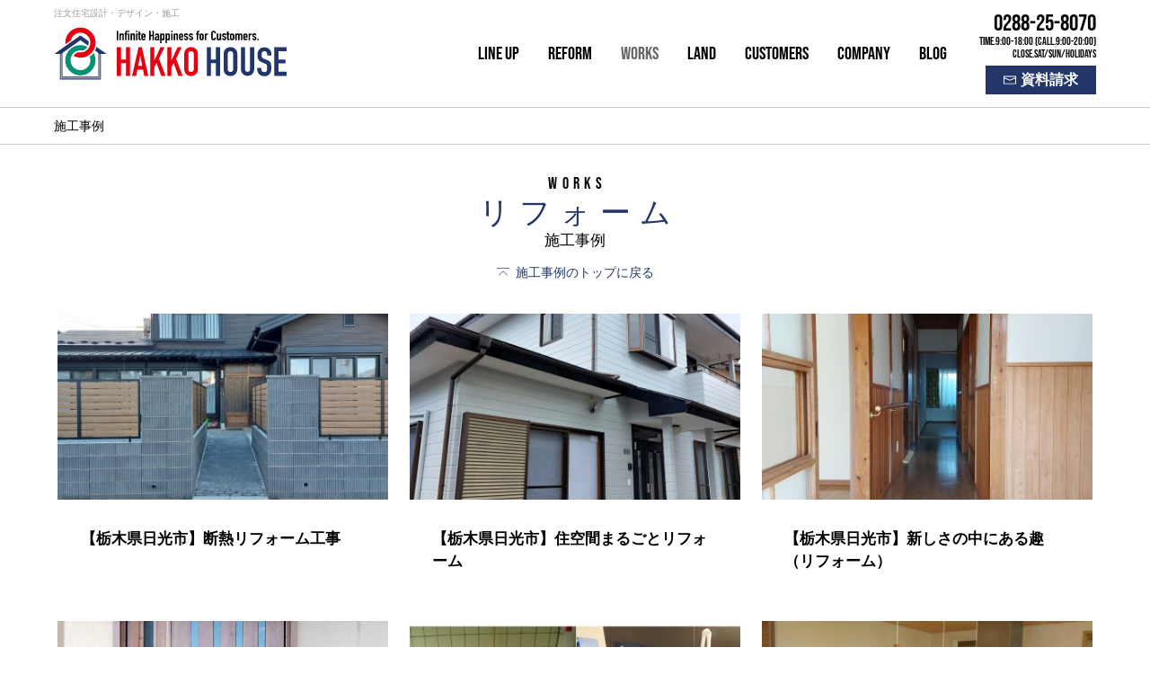

--- FILE ---
content_type: text/html; charset=UTF-8
request_url: https://www.hakkohouse.jp/works/renovation/
body_size: 45838
content:
<!DOCTYPE html>
<html lang="ja">
<head>
<meta charset="utf-8">
<title>「リフォーム」カテゴリーの記事一覧｜施工事例｜八興ハウス｜栃木県日光市</title>
<meta name="format-detection" content="telephone=no">
<link rel="stylesheet" href="https://www.hakkohouse.jp/theme/aebiz/style/ae_init.css?v=1.6.5" media="screen">
<link rel="stylesheet" href="https://www.hakkohouse.jp/theme/aebiz/style/ae_layout.css?v=1.6.5" media="screen">
<link rel="stylesheet" href="https://www.hakkohouse.jp/theme/aebiz/style/ae_scheme.css?v=1.6.5" media="screen">
<link rel="stylesheet" href="https://www.hakkohouse.jp/theme/aebiz/script/photoswipe/photoswipe.css?v=1.6.5" media="screen">
<link rel="stylesheet" href="https://www.hakkohouse.jp/theme/aebiz/style/works_archive.css?v=1.6.5" media="screen">
<script>
var ae = ae || {};
ae.site = {co:'works',ph:['renovation'],fm:'renovation',th:'aebiz',pf:{pc:true},ga:true};
ae.sns = {p:{}};
</script>
<script src="https://www.hakkohouse.jp/theme/aebiz/script/ae_initial.js?v=1.6.5"></script>
<script src="https://www.hakkohouse.jp/theme/global/script/jquery.js?v=1.6.5"></script>
<script async src="https://www.googletagmanager.com/gtag/js?id=UA-172649517-1"></script>
<script>
window.dataLayer=window.dataLayer||[];function gtag(){dataLayer.push(arguments);};gtag('js',new Date());gtag('config','UA-172649517-1');
</script>
<link rel="shortcut icon" href="https://www.hakkohouse.jp/favicon.ico" type="image/ico">
<link rel="apple-touch-icon" href="https://www.hakkohouse.jp/apple-touch-icon.png">
<meta property="og:title" content="「リフォーム」カテゴリーの記事一覧｜施工事例｜八興ハウス">
<meta property="og:type" content="website">
<meta property="og:url" content="https://www.hakkohouse.jp/works/renovation/">
<meta property="og:image" content="https://www.hakkohouse.jp/image/ogp_image.jpg">
<meta property="og:description" content="八興ハウス">
<meta property="og:site_name" content="八興ハウス">
<meta name="twitter:card" content="summary_large_image">
<meta name="twitter:domain" content="www.hakkohouse.jp">
<meta name="twitter:title" content="「リフォーム」カテゴリーの記事一覧｜施工事例｜八興ハウス">
<meta name="twitter:description" content="八興ハウス">
<meta name="twitter:image" content="https://www.hakkohouse.jp/image/ogp_image.jpg">
<meta name="twitter:url" content="https://www.hakkohouse.jp/works/renovation/">
</head>
<body id="works" class="renovation pc safearea">
<svg id="logoset" class="svgsymbols" xmlns="http://www.w3.org/2000/svg"><symbol id="logo_mark_fore" viewBox="0 0 96 96"><path d="M48,1C32.9,1,20.7,13.2,20.7,28.4c0,1,0.1,2,0.2,3l9.7-6.9c1.7-8.1,8.9-14.1,17.5-14.1c9.9,0,17.9,8,17.9,17.9s-8,17.9-17.9,17.9c-1.3,0-2.6-0.1-3.8-0.4c-6.3,1.7-8.9,6.7-8.9,6.7s8.2,3.2,12.8,3.2c15.1,0,27.4-12.2,27.4-27.4C75.4,13.2,63.1,1,48,1z"/></symbol><symbol id="logo_mark_center" viewBox="0 0 96 96"><path d="M48,78.2c-9.9,0-17.9-8-17.9-17.9c0-9.9,8-17.9,17.9-17.9c1.3,0,2.6,0.1,3.8,0.4c0,0,5.2-1,8.9-6.7c-3.8-2-8.2-3.2-12.8-3.2c-15.1,0-27.4,12.2-27.4,27.4S32.9,87.7,48,87.7s27.4-12.2,27.4-27.4c0-4.8-1.3-9.4-3.4-13.3c-3.2,4.1-7.2,6.7-7.2,6.7c0.8,2,1.3,4.3,1.3,6.6C66,70.2,57.9,78.2,48,78.2z"/></symbol><symbol id="logo_mark_back" viewBox="0 0 96 96"><path d="M10.9,95h74.2V49l10-0.4L77.2,36c-0.6,2.4-1.5,4.7-2.7,6.8l5.9,4.2v43.1H15.6V47l5.9-4.2l0.2-0.2l12.4-8.8l0.3-0.2L48,24l0,0v0l13.6,9.6l0.3,0.2c0.7-1.7,1.1-3.6,1.1-5.5c0-0.9-0.1-1.8-0.2-2.6L48,15.3L33.3,25.7l-0.2,0.1L18.8,36l0,0L1,48.6l10,0.4V95z M82.1,91.8V48.2l1.2,0.9v44.2H12.6V49.1l1.2-0.9v43.6H82.1z"/></symbol><symbol id="logo_type_left" viewBox="0 0 312 54"><polygon points="1.8,53 1.8,1 9.2,1 9.2,23.3 18.4,23.3 18.4,1 25.8,1 25.8,53 18.4,53 18.4,29.8 9.2,29.8 9.2,53"/><path d="M29.5,53L41.1,1h6.2L58.9,53h-7.4l-2.2-11.2H39.1L36.9,53H29.5z M47.9,34.8L44.2,16h-0.1l-3.6,18.8H47.9z"/><polygon points="62.5,53 62.5,1 70,1 70,24.7 70.1,24.7 81,1 88.4,1 78.3,21.8 90.3,53 82.4,53 74,29.9 70,37.4 70,53"/><polygon points="93.6,53 93.6,1 101,1 101,24.7 101.2,24.7 112.1,1 119.5,1 109.4,21.8 121.4,53 113.5,53 105.1,29.9 101,37.4 101,53"/><path d="M124.2,13.3c0-2.1,0.4-3.9,1.1-5.5c0.7-1.6,1.7-2.9,2.9-4c1.2-1,2.5-1.8,4-2.3c1.5-0.5,3-0.8,4.5-0.8c1.5,0,3,0.3,4.5,0.8c1.5,0.5,2.8,1.3,4,2.3c1.2,1.1,2.1,2.4,2.8,4c0.7,1.6,1.1,3.5,1.1,5.5v27.4c0,2.2-0.4,4.1-1.1,5.6c-0.7,1.6-1.7,2.8-2.8,3.9c-1.2,1.1-2.6,1.9-4,2.4c-1.5,0.5-3,0.8-4.5,0.8c-1.5,0-3-0.3-4.5-0.8c-1.5-0.5-2.8-1.3-4-2.4c-1.2-1-2.2-2.3-2.9-3.9c-0.7-1.6-1.1-3.4-1.1-5.6V13.3z M131.7,40.7c0,1.8,0.5,3.1,1.5,4c1,0.9,2.2,1.3,3.5,1.3c1.4,0,2.5-0.4,3.5-1.3c1-0.9,1.5-2.2,1.5-4V13.3c0-1.8-0.5-3.1-1.5-4c-1-0.8-2.2-1.3-3.5-1.3c-1.4,0-2.5,0.4-3.5,1.3c-1,0.9-1.5,2.2-1.5,4V40.7z"/></symbol><symbol id="logo_type_right" viewBox="0 0 312 54"><polygon points="165.2,53 165.2,1 172.7,1 172.7,23.3 181.9,23.3 181.9,1 189.3,1 189.3,53 181.9,53 181.9,29.8 172.7,29.8 172.7,53"/><path d="M195.9,13.3c0-2.1,0.4-3.9,1.1-5.5c0.7-1.6,1.7-2.9,2.9-4c1.2-1,2.5-1.8,4-2.3c1.5-0.5,3-0.8,4.5-0.8c1.5,0,3,0.3,4.5,0.8c1.5,0.5,2.8,1.3,4,2.3c1.2,1.1,2.1,2.4,2.8,4c0.7,1.6,1.1,3.5,1.1,5.5v27.4c0,2.2-0.4,4.1-1.1,5.6c-0.7,1.6-1.7,2.8-2.8,3.9c-1.2,1.1-2.6,1.9-4,2.4c-1.5,0.5-3,0.8-4.5,0.8c-1.5,0-3-0.3-4.5-0.8c-1.5-0.5-2.8-1.3-4-2.4c-1.2-1-2.2-2.3-2.9-3.9c-0.7-1.6-1.1-3.4-1.1-5.6V13.3z M203.3,40.7c0,1.8,0.5,3.1,1.5,4c1,0.9,2.2,1.3,3.5,1.3c1.4,0,2.5-0.4,3.5-1.3c1-0.8,1.5-2.2,1.5-4V13.3c0-1.8-0.5-3.1-1.5-4c-1-0.8-2.2-1.3-3.5-1.3c-1.4,0-2.5,0.4-3.5,1.3c-1,0.9-1.5,2.2-1.5,4V40.7z"/><path d="M251.4,0.8v40.3c0,1.7-0.3,3.3-0.9,4.7c-0.6,1.4-1.5,2.7-2.6,3.8c-1.1,1.1-2.4,2-3.9,2.6c-1.5,0.6-3,0.9-4.7,0.9c-1.7,0-3.2-0.3-4.6-0.9c-1.4-0.6-2.7-1.5-3.8-2.6c-1.1-1.1-2-2.4-2.6-3.8c-0.6-1.4-0.9-3-0.9-4.7V0.8h7.4v39.5c0,1.8,0.4,3.2,1.3,4.1c0.9,0.9,2,1.3,3.3,1.3c1.3,0,2.4-0.4,3.3-1.3c0.9-0.9,1.3-2.2,1.3-4.1V0.8H251.4z"/><path d="M282.5,16h-7.4v-1.7c0-1.7-0.4-3.2-1.2-4.4c-0.8-1.2-2.2-1.9-4-1.9c-1,0-1.8,0.2-2.5,0.6c-0.6,0.4-1.1,0.9-1.5,1.5c-0.4,0.6-0.7,1.3-0.8,2.2c-0.1,0.8-0.2,1.6-0.2,2.5c0,1,0,1.9,0.1,2.6c0.1,0.7,0.3,1.3,0.5,1.8c0.3,0.5,0.7,1,1.3,1.4c0.6,0.4,1.3,0.8,2.3,1.2l5.7,2.3c1.7,0.6,3,1.4,4,2.2c1,0.9,1.8,1.8,2.4,3c0.5,1.2,0.9,2.5,1.1,4c0.2,1.5,0.3,3.2,0.3,5.1c0,2.2-0.2,4.2-0.7,6.1c-0.4,1.9-1.1,3.5-2.1,4.8c-1,1.4-2.4,2.4-4,3.2c-1.7,0.8-3.7,1.2-6.1,1.2c-1.8,0-3.5-0.3-5-0.9c-1.6-0.6-2.9-1.5-4-2.6c-1.1-1.1-2-2.4-2.7-3.9c-0.7-1.5-1-3.1-1-4.9v-2.8h7.4v2.3c0,1.4,0.4,2.6,1.2,3.7c0.8,1.1,2.2,1.6,4,1.6c1.3,0,2.2-0.2,3-0.5c0.7-0.4,1.3-0.9,1.6-1.6c0.4-0.7,0.6-1.5,0.7-2.4c0.1-0.9,0.1-2,0.1-3.2c0-1.4,0-2.5-0.1-3.4c-0.1-0.9-0.3-1.6-0.6-2.1c-0.3-0.5-0.8-1-1.3-1.3c-0.6-0.3-1.3-0.7-2.2-1.1l-5.3-2.2c-3.2-1.3-5.4-3.1-6.5-5.2c-1.1-2.2-1.6-4.9-1.6-8.1c0-1.9,0.3-3.8,0.8-5.5c0.5-1.7,1.3-3.3,2.4-4.5c1-1.3,2.3-2.3,3.9-3c1.6-0.8,3.5-1.1,5.7-1.1c1.8,0,3.5,0.3,5.1,1c1.5,0.7,2.9,1.6,4,2.7c2.2,2.3,3.4,5,3.4,8V16z"/><polygon points="288.1,53 288.1,1 310.2,1 310.2,8 295.5,8 295.5,23.3 308.3,23.3 308.3,30.3 295.5,30.3 295.5,45.5 310.2,45.5 310.2,53"/></symbol><symbol id="logo_shoulder" viewBox="0 0 262 24"><path d="M1.5,18.5V0.4h2.6v18.1H1.5z"/><path d="M6.5,18.5V5.6h2.6v1.2h0.1c0.3-0.4,0.6-0.7,1-1c0.4-0.3,0.9-0.4,1.5-0.4c0.3,0,0.6,0.1,1,0.2c0.3,0.1,0.6,0.3,0.9,0.5c0.3,0.3,0.5,0.6,0.6,1c0.2,0.4,0.2,0.9,0.2,1.5v9.9h-2.6V9.6c0-0.5-0.1-0.8-0.3-1.1c-0.2-0.3-0.5-0.4-0.9-0.4c-0.5,0-0.8,0.2-1,0.5C9.2,8.8,9.1,9.3,9.1,9.9v8.7H6.5z"/><path d="M16.7,18.5V7.7h-1.3v-2h1.3V3.9c0-0.6,0.1-1.2,0.3-1.6c0.2-0.4,0.4-0.8,0.8-1.1c0.3-0.3,0.7-0.5,1.1-0.6c0.4-0.1,0.8-0.2,1.2-0.2h1.2v2.4H20c-0.5,0-0.8,0.3-0.8,0.9v1.9h1.9v2h-1.9v10.8H16.7z"/><path d="M22,3V0.4h2.6V3H22z M22,18.5V5.6h2.6v12.9H22z"/><path d="M26.7,18.5V5.6h2.6v1.2h0.1c0.3-0.4,0.6-0.7,1-1c0.4-0.3,0.9-0.4,1.5-0.4c0.3,0,0.6,0.1,1,0.2c0.3,0.1,0.6,0.3,0.9,0.5c0.3,0.3,0.5,0.6,0.6,1c0.2,0.4,0.2,0.9,0.2,1.5v9.9h-2.6V9.6c0-0.5-0.1-0.8-0.3-1.1c-0.2-0.3-0.5-0.4-0.9-0.4c-0.5,0-0.8,0.2-1,0.5c-0.2,0.3-0.3,0.7-0.3,1.3v8.7H26.7z"/><path d="M36.6,3V0.4h2.6V3H36.6z M36.6,18.5V5.6h2.6v12.9H36.6z"/><path d="M41.3,5.6V1.7h2.6v3.9h1.6v2h-1.6v7.1c0,0.3,0,0.5,0.1,0.7c0.1,0.2,0.2,0.3,0.3,0.4c0.1,0.1,0.3,0.1,0.5,0.2c0.2,0,0.4,0,0.7,0v2.4h-1.1c-0.6,0-1.1-0.1-1.5-0.3c-0.4-0.2-0.7-0.4-1-0.7c-0.2-0.3-0.4-0.6-0.5-1c-0.1-0.4-0.2-0.7-0.2-1.1V7.7H40v-2H41.3z"/><path d="M53.9,13.1h-5.1v1.8c0,0.4,0.1,0.7,0.3,0.9c0.2,0.2,0.5,0.3,0.9,0.3c0.5,0,0.8-0.1,1-0.4c0.2-0.3,0.3-0.6,0.3-0.9h2.6c0,1.1-0.3,2-1,2.7c-0.3,0.4-0.7,0.6-1.2,0.8c-0.5,0.2-1,0.3-1.6,0.3c-0.8,0-1.5-0.2-2.1-0.5c-0.6-0.3-1-0.8-1.3-1.3c-0.2-0.3-0.3-0.7-0.4-1.2c-0.1-0.4-0.1-0.9-0.1-1.4V10c0-0.5,0-1,0.1-1.4c0.1-0.4,0.2-0.8,0.4-1.2C47,6.8,47.4,6.3,48,6c0.6-0.3,1.3-0.5,2.1-0.5c0.6,0,1.1,0.1,1.6,0.3c0.5,0.2,0.9,0.5,1.2,0.8c0.7,0.8,1,1.7,1,2.9V13.1z M48.8,11h2.5V9.6c0-0.5-0.1-0.9-0.3-1.1c-0.2-0.2-0.5-0.4-0.9-0.4c-0.4,0-0.7,0.1-0.9,0.4c-0.2,0.2-0.3,0.6-0.3,1.1V11z"/><path d="M60.7,18.5V0.4h2.6v7.7h3.2V0.4h2.6v18.1h-2.6v-8h-3.2v8H60.7z"/><path d="M76.3,18.5v-1.3h-0.1c-0.3,0.5-0.7,0.8-1,1.1c-0.3,0.3-0.8,0.4-1.5,0.4c-0.3,0-0.6,0-0.9-0.1c-0.3-0.1-0.6-0.3-0.9-0.5c-0.3-0.2-0.5-0.6-0.7-1c-0.2-0.4-0.3-1-0.3-1.7c0-0.7,0.1-1.4,0.2-1.9c0.1-0.5,0.3-1,0.7-1.4c0.3-0.4,0.7-0.6,1.2-0.8c0.5-0.2,1.2-0.3,2-0.3c0.1,0,0.2,0,0.3,0c0.1,0,0.2,0,0.3,0c0.1,0,0.2,0,0.3,0c0.1,0,0.2,0,0.4,0V9.6c0-0.4-0.1-0.8-0.3-1.1c-0.2-0.3-0.5-0.4-1-0.4c-0.3,0-0.6,0.1-0.9,0.3c-0.3,0.2-0.5,0.5-0.5,1H71c0.1-1.1,0.5-2.1,1.2-2.8c0.3-0.3,0.7-0.6,1.2-0.8c0.5-0.2,1-0.3,1.6-0.3c0.5,0,1,0.1,1.5,0.3c0.5,0.2,0.9,0.4,1.2,0.8c0.3,0.3,0.6,0.8,0.8,1.3c0.2,0.5,0.3,1.1,0.3,1.8v9H76.3z M76.3,13c-0.3-0.1-0.5-0.1-0.7-0.1c-0.6,0-1,0.1-1.4,0.4c-0.4,0.3-0.6,0.7-0.6,1.4c0,0.5,0.1,0.9,0.4,1.2c0.2,0.3,0.6,0.5,1,0.5c0.4,0,0.8-0.1,1-0.4c0.2-0.3,0.4-0.7,0.4-1.2V13z"/><path d="M80.7,23.7V5.6h2.6v1.2c0.3-0.4,0.7-0.7,1-0.9c0.3-0.3,0.8-0.4,1.5-0.4c1.1,0,1.8,0.4,2.3,1.2c0.2,0.3,0.3,0.6,0.3,1.1c0.1,0.4,0.1,1,0.1,1.7v4.9c0,0.9,0,1.6-0.1,2.1c-0.1,0.8-0.5,1.5-1.2,1.9c-0.3,0.2-0.8,0.3-1.5,0.3c-0.5,0-1-0.1-1.4-0.3c-0.4-0.2-0.7-0.6-1-1h-0.1v6.4H80.7z M85.9,9.8c0-0.5-0.1-0.9-0.3-1.3c-0.2-0.3-0.5-0.5-1-0.5c-0.4,0-0.7,0.1-0.9,0.4c-0.2,0.3-0.4,0.7-0.4,1.2v5c0,0.4,0.1,0.7,0.4,1c0.2,0.3,0.6,0.4,0.9,0.4c0.5,0,0.8-0.2,1-0.5c0.2-0.3,0.3-0.7,0.3-1.1V9.8z"/><path d="M90.6,23.7V5.6h2.6v1.2c0.3-0.4,0.7-0.7,1-0.9c0.3-0.3,0.8-0.4,1.5-0.4c1.1,0,1.8,0.4,2.3,1.2c0.2,0.3,0.3,0.6,0.3,1.1c0.1,0.4,0.1,1,0.1,1.7v4.9c0,0.9,0,1.6-0.1,2.1c-0.1,0.8-0.5,1.5-1.2,1.9c-0.3,0.2-0.8,0.3-1.5,0.3c-0.5,0-1-0.1-1.4-0.3c-0.4-0.2-0.7-0.6-1-1h-0.1v6.4H90.6z M95.8,9.8c0-0.5-0.1-0.9-0.3-1.3c-0.2-0.3-0.5-0.5-1-0.5c-0.4,0-0.7,0.1-0.9,0.4c-0.2,0.3-0.4,0.7-0.4,1.2v5c0,0.4,0.1,0.7,0.4,1c0.2,0.3,0.6,0.4,0.9,0.4c0.5,0,0.8-0.2,1-0.5c0.2-0.3,0.3-0.7,0.3-1.1V9.8z"/><path d="M100.5,3V0.4h2.6V3H100.5z M100.5,18.5V5.6h2.6v12.9H100.5z"/><path d="M105.2,18.5V5.6h2.6v1.2h0.1c0.3-0.4,0.6-0.7,1-1c0.4-0.3,0.9-0.4,1.5-0.4c0.3,0,0.6,0.1,1,0.2c0.3,0.1,0.6,0.3,0.9,0.5c0.3,0.3,0.5,0.6,0.6,1c0.2,0.4,0.2,0.9,0.2,1.5v9.9h-2.6V9.6c0-0.5-0.1-0.8-0.3-1.1c-0.2-0.3-0.5-0.4-0.9-0.4c-0.5,0-0.8,0.2-1,0.5c-0.2,0.3-0.3,0.7-0.3,1.3v8.7H105.2z"/><path d="M122.6,13.1h-5.1v1.8c0,0.4,0.1,0.7,0.3,0.9c0.2,0.2,0.5,0.3,0.9,0.3c0.5,0,0.8-0.1,1-0.4c0.2-0.3,0.3-0.6,0.3-0.9h2.6c0,1.1-0.3,2-1,2.7c-0.3,0.4-0.7,0.6-1.2,0.8c-0.5,0.2-1,0.3-1.6,0.3c-0.8,0-1.5-0.2-2.1-0.5c-0.6-0.3-1-0.8-1.3-1.3c-0.2-0.3-0.3-0.7-0.4-1.2c-0.1-0.4-0.1-0.9-0.1-1.4V10c0-0.5,0-1,0.1-1.4c0.1-0.4,0.2-0.8,0.4-1.2c0.3-0.6,0.7-1,1.3-1.3c0.6-0.3,1.3-0.5,2.1-0.5c0.6,0,1.1,0.1,1.6,0.3c0.5,0.2,0.9,0.5,1.2,0.8c0.7,0.8,1,1.7,1,2.9V13.1z M117.4,11h2.5V9.6c0-0.5-0.1-0.9-0.3-1.1c-0.2-0.2-0.5-0.4-0.9-0.4s-0.7,0.1-0.9,0.4c-0.2,0.2-0.3,0.6-0.3,1.1V11z"/><path d="M129.1,9.2c0-0.4-0.2-0.8-0.4-1c-0.3-0.2-0.6-0.3-0.9-0.3c-0.4,0-0.7,0.1-0.9,0.4c-0.2,0.3-0.3,0.6-0.3,0.9c0,0.2,0.1,0.5,0.2,0.7c0.1,0.2,0.4,0.4,0.9,0.6l1.5,0.6c1,0.4,1.6,0.9,2,1.5c0.4,0.6,0.5,1.3,0.5,2.1c0,0.5-0.1,1-0.3,1.5c-0.2,0.5-0.5,0.9-0.8,1.2c-0.3,0.4-0.7,0.6-1.2,0.8c-0.5,0.2-1,0.3-1.5,0.3c-1,0-1.9-0.3-2.6-1c-0.4-0.3-0.6-0.7-0.9-1.2c-0.2-0.5-0.3-1-0.4-1.7h2.4c0.1,0.4,0.2,0.7,0.4,1c0.2,0.3,0.5,0.5,1,0.5c0.4,0,0.7-0.1,1-0.4c0.3-0.2,0.4-0.6,0.4-1c0-0.4-0.1-0.7-0.3-0.9c-0.2-0.3-0.5-0.5-1-0.7l-1.2-0.5c-0.8-0.3-1.5-0.8-1.9-1.4c-0.5-0.6-0.7-1.3-0.7-2.2c0-0.5,0.1-1,0.3-1.5c0.2-0.5,0.5-0.9,0.8-1.2c0.3-0.3,0.7-0.6,1.2-0.8s0.9-0.3,1.5-0.3c0.5,0,1,0.1,1.5,0.3c0.4,0.2,0.8,0.4,1.2,0.8c0.3,0.3,0.6,0.7,0.8,1.2c0.2,0.5,0.3,1,0.3,1.5H129.1z"/><path d="M138.1,9.2c0-0.4-0.2-0.8-0.4-1c-0.3-0.2-0.6-0.3-0.9-0.3c-0.4,0-0.7,0.1-0.9,0.4c-0.2,0.3-0.3,0.6-0.3,0.9c0,0.2,0.1,0.5,0.2,0.7c0.1,0.2,0.4,0.4,0.9,0.6l1.5,0.6c1,0.4,1.6,0.9,2,1.5c0.4,0.6,0.5,1.3,0.5,2.1c0,0.5-0.1,1-0.3,1.5c-0.2,0.5-0.5,0.9-0.8,1.2c-0.3,0.4-0.7,0.6-1.2,0.8c-0.5,0.2-1,0.3-1.5,0.3c-1,0-1.9-0.3-2.6-1c-0.4-0.3-0.6-0.7-0.9-1.2c-0.2-0.5-0.3-1-0.4-1.7h2.4c0.1,0.4,0.2,0.7,0.4,1c0.2,0.3,0.5,0.5,1,0.5c0.4,0,0.7-0.1,1-0.4c0.3-0.2,0.4-0.6,0.4-1c0-0.4-0.1-0.7-0.3-0.9c-0.2-0.3-0.5-0.5-1-0.7l-1.2-0.5c-0.8-0.3-1.5-0.8-1.9-1.4c-0.5-0.6-0.7-1.3-0.7-2.2c0-0.5,0.1-1,0.3-1.5c0.2-0.5,0.5-0.9,0.8-1.2c0.3-0.3,0.7-0.6,1.2-0.8c0.5-0.2,0.9-0.3,1.5-0.3c0.5,0,1,0.1,1.5,0.3c0.4,0.2,0.8,0.4,1.2,0.8c0.3,0.3,0.6,0.7,0.8,1.2c0.2,0.5,0.3,1,0.3,1.5H138.1z"/><path d="M147.4,18.5V7.7h-1.3v-2h1.3V3.9c0-0.6,0.1-1.2,0.3-1.6c0.2-0.4,0.4-0.8,0.8-1.1c0.3-0.3,0.7-0.5,1.1-0.6c0.4-0.1,0.8-0.2,1.2-0.2h1.2v2.4h-1.2c-0.5,0-0.8,0.3-0.8,0.9v1.9h1.9v2h-1.9v10.8H147.4z"/><path d="M152.4,10c0-0.5,0-1,0.1-1.4c0.1-0.4,0.2-0.8,0.4-1.2c0.3-0.6,0.7-1,1.3-1.3c0.6-0.3,1.3-0.5,2.1-0.5c0.8,0,1.5,0.2,2.1,0.5c0.6,0.3,1,0.8,1.3,1.3c0.2,0.3,0.3,0.7,0.4,1.2c0.1,0.4,0.1,0.9,0.1,1.4v4.2c0,0.5,0,1-0.1,1.4c-0.1,0.4-0.2,0.8-0.4,1.2c-0.3,0.6-0.7,1-1.3,1.3c-0.6,0.3-1.3,0.5-2.1,0.5c-0.8,0-1.5-0.2-2.1-0.5c-0.6-0.3-1-0.8-1.3-1.3c-0.2-0.3-0.3-0.7-0.4-1.2c-0.1-0.4-0.1-0.9-0.1-1.4V10z M155,14.6c0,0.5,0.1,0.9,0.3,1.1c0.2,0.2,0.5,0.4,0.9,0.4c0.4,0,0.7-0.1,0.9-0.4c0.2-0.2,0.3-0.6,0.3-1.1v-5c0-0.5-0.1-0.9-0.3-1.1c-0.2-0.2-0.5-0.4-0.9-0.4c-0.4,0-0.7,0.1-0.9,0.4c-0.2,0.2-0.3,0.6-0.3,1.1V14.6z"/><path d="M162,18.5V5.6h2.6V7c0.5-0.5,1-0.8,1.5-1.1c0.5-0.3,1.1-0.4,1.9-0.4v2.7c-0.3-0.1-0.5-0.2-0.8-0.2c-0.3,0-0.6,0-0.9,0.1c-0.3,0.1-0.6,0.2-0.8,0.5c-0.3,0.2-0.5,0.5-0.7,0.9c-0.2,0.4-0.3,0.8-0.3,1.3v7.6H162z"/><path d="M182.2,13.4v1.1c0,0.6-0.1,1.1-0.3,1.6c-0.2,0.5-0.5,0.9-0.9,1.3c-0.4,0.4-0.8,0.7-1.3,0.9c-0.5,0.2-1,0.3-1.6,0.3c-0.5,0-1-0.1-1.5-0.2c-0.5-0.1-1-0.4-1.4-0.7c-0.4-0.3-0.7-0.8-1-1.3c-0.3-0.5-0.4-1.2-0.4-2V4.5c0-0.6,0.1-1.1,0.3-1.6c0.2-0.5,0.5-0.9,0.9-1.3c0.4-0.4,0.8-0.7,1.3-0.9c0.5-0.2,1.1-0.3,1.7-0.3c1.2,0,2.2,0.4,3,1.2c0.4,0.4,0.7,0.8,0.9,1.4c0.2,0.5,0.3,1.1,0.3,1.7v1h-2.6V4.8c0-0.5-0.1-0.9-0.4-1.3c-0.3-0.4-0.7-0.6-1.2-0.6c-0.6,0-1.1,0.2-1.3,0.6c-0.2,0.4-0.3,0.9-0.3,1.5v9.2c0,0.5,0.1,1,0.3,1.3c0.2,0.4,0.6,0.5,1.2,0.5c0.2,0,0.4,0,0.5-0.1c0.2-0.1,0.4-0.2,0.5-0.3c0.2-0.1,0.3-0.3,0.4-0.6c0.1-0.2,0.2-0.5,0.2-0.9v-0.9H182.2z"/><path d="M191.9,5.6v12.9h-2.6v-1.2h-0.1c-0.3,0.4-0.6,0.7-1,1c-0.4,0.3-0.9,0.4-1.5,0.4c-0.3,0-0.6-0.1-1-0.2c-0.3-0.1-0.6-0.3-0.9-0.5c-0.3-0.3-0.5-0.6-0.6-1c-0.2-0.4-0.2-0.9-0.2-1.5V5.6h2.6v8.9c0,0.5,0.1,0.8,0.3,1.1c0.2,0.3,0.5,0.4,0.9,0.4c0.5,0,0.8-0.2,1-0.5c0.2-0.3,0.3-0.7,0.3-1.3V5.6H191.9z"/><path d="M198.7,9.2c0-0.4-0.2-0.8-0.4-1c-0.3-0.2-0.6-0.3-0.9-0.3c-0.4,0-0.7,0.1-0.9,0.4c-0.2,0.3-0.3,0.6-0.3,0.9c0,0.2,0.1,0.5,0.2,0.7c0.1,0.2,0.4,0.4,0.9,0.6l1.5,0.6c1,0.4,1.6,0.9,2,1.5c0.4,0.6,0.5,1.3,0.5,2.1c0,0.5-0.1,1-0.3,1.5c-0.2,0.5-0.5,0.9-0.8,1.2c-0.3,0.4-0.7,0.6-1.2,0.8c-0.5,0.2-1,0.3-1.5,0.3c-1,0-1.9-0.3-2.6-1c-0.4-0.3-0.6-0.7-0.9-1.2c-0.2-0.5-0.3-1-0.4-1.7h2.4c0.1,0.4,0.2,0.7,0.4,1c0.2,0.3,0.5,0.5,1,0.5c0.4,0,0.7-0.1,1-0.4c0.3-0.2,0.4-0.6,0.4-1c0-0.4-0.1-0.7-0.3-0.9c-0.2-0.3-0.5-0.5-1-0.7l-1.2-0.5c-0.8-0.3-1.5-0.8-1.9-1.4c-0.5-0.6-0.7-1.3-0.7-2.2c0-0.5,0.1-1,0.3-1.5c0.2-0.5,0.5-0.9,0.8-1.2c0.3-0.3,0.7-0.6,1.2-0.8s0.9-0.3,1.5-0.3c0.5,0,1,0.1,1.5,0.3c0.4,0.2,0.8,0.4,1.2,0.8c0.3,0.3,0.6,0.7,0.8,1.2c0.2,0.5,0.3,1,0.3,1.5H198.7z"/><path d="M202.9,5.6V1.7h2.6v3.9h1.6v2h-1.6v7.1c0,0.3,0,0.5,0.1,0.7c0.1,0.2,0.2,0.3,0.3,0.4c0.1,0.1,0.3,0.1,0.5,0.2c0.2,0,0.4,0,0.7,0v2.4h-1.1c-0.6,0-1.1-0.1-1.5-0.3c-0.4-0.2-0.7-0.4-1-0.7c-0.2-0.3-0.4-0.6-0.5-1c-0.1-0.4-0.2-0.7-0.2-1.1V7.7h-1.3v-2H202.9z"/><path d="M207.9,10c0-0.5,0-1,0.1-1.4c0.1-0.4,0.2-0.8,0.4-1.2c0.3-0.6,0.7-1,1.3-1.3c0.6-0.3,1.3-0.5,2.1-0.5c0.8,0,1.5,0.2,2.1,0.5c0.6,0.3,1,0.8,1.3,1.3c0.2,0.3,0.3,0.7,0.4,1.2c0.1,0.4,0.1,0.9,0.1,1.4v4.2c0,0.5,0,1-0.1,1.4c-0.1,0.4-0.2,0.8-0.4,1.2c-0.3,0.6-0.7,1-1.3,1.3c-0.6,0.3-1.3,0.5-2.1,0.5c-0.8,0-1.5-0.2-2.1-0.5c-0.6-0.3-1-0.8-1.3-1.3c-0.2-0.3-0.3-0.7-0.4-1.2c-0.1-0.4-0.1-0.9-0.1-1.4V10z M210.5,14.6c0,0.5,0.1,0.9,0.3,1.1c0.2,0.2,0.5,0.4,0.9,0.4c0.4,0,0.7-0.1,0.9-0.4c0.2-0.2,0.3-0.6,0.3-1.1v-5c0-0.5-0.1-0.9-0.3-1.1c-0.2-0.2-0.5-0.4-0.9-0.4c-0.4,0-0.7,0.1-0.9,0.4c-0.2,0.2-0.3,0.6-0.3,1.1V14.6z"/><path d="M217.5,18.5V5.6h2.6v1.2h0.1c0.3-0.4,0.6-0.7,1-1c0.4-0.3,0.9-0.4,1.5-0.4c0.6,0,1,0.1,1.4,0.4c0.4,0.3,0.7,0.6,0.9,0.9c0.3-0.4,0.7-0.7,1.1-0.9c0.4-0.3,0.9-0.4,1.6-0.4c0.3,0,0.7,0.1,1,0.2c0.3,0.1,0.6,0.3,0.9,0.5c0.3,0.3,0.5,0.6,0.7,1c0.2,0.4,0.3,0.9,0.3,1.5v9.9h-2.6V9.6c0-0.5-0.1-0.8-0.3-1.1c-0.2-0.3-0.5-0.4-0.9-0.4c-0.5,0-0.8,0.2-1,0.5c-0.2,0.3-0.3,0.7-0.3,1.3v8.7h-2.6V9.6c0-0.5-0.1-0.8-0.3-1.1c-0.2-0.3-0.5-0.4-0.9-0.4c-0.5,0-0.8,0.2-1,0.5c-0.2,0.3-0.3,0.7-0.3,1.3v8.7H217.5z"/><path d="M240,13.1h-5.1v1.8c0,0.4,0.1,0.7,0.3,0.9c0.2,0.2,0.5,0.3,0.9,0.3c0.5,0,0.8-0.1,1-0.4c0.2-0.3,0.3-0.6,0.3-0.9h2.6c0,1.1-0.3,2-1,2.7c-0.3,0.4-0.7,0.6-1.2,0.8c-0.5,0.2-1,0.3-1.6,0.3c-0.8,0-1.5-0.2-2.1-0.5c-0.6-0.3-1-0.8-1.3-1.3c-0.2-0.3-0.3-0.7-0.4-1.2c-0.1-0.4-0.1-0.9-0.1-1.4V10c0-0.5,0-1,0.1-1.4c0.1-0.4,0.2-0.8,0.4-1.2c0.3-0.6,0.7-1,1.3-1.3c0.6-0.3,1.3-0.5,2.1-0.5c0.6,0,1.1,0.1,1.6,0.3c0.5,0.2,0.9,0.5,1.2,0.8c0.7,0.8,1,1.7,1,2.9V13.1z M234.9,11h2.5V9.6c0-0.5-0.1-0.9-0.3-1.1c-0.2-0.2-0.5-0.4-0.9-0.4c-0.4,0-0.7,0.1-0.9,0.4c-0.2,0.2-0.3,0.6-0.3,1.1V11z"/><path d="M241.9,18.5V5.6h2.6V7c0.5-0.5,1-0.8,1.5-1.1c0.5-0.3,1.1-0.4,1.9-0.4v2.7c-0.3-0.1-0.5-0.2-0.8-0.2c-0.3,0-0.6,0-0.9,0.1c-0.3,0.1-0.6,0.2-0.8,0.5c-0.3,0.2-0.5,0.5-0.7,0.9c-0.2,0.4-0.3,0.8-0.3,1.3v7.6H241.9z"/><path d="M253.6,9.2c0-0.4-0.2-0.8-0.4-1c-0.3-0.2-0.6-0.3-0.9-0.3c-0.4,0-0.7,0.1-0.9,0.4c-0.2,0.3-0.3,0.6-0.3,0.9c0,0.2,0.1,0.5,0.2,0.7c0.1,0.2,0.4,0.4,0.9,0.6l1.5,0.6c1,0.4,1.6,0.9,2,1.5c0.4,0.6,0.5,1.3,0.5,2.1c0,0.5-0.1,1-0.3,1.5c-0.2,0.5-0.5,0.9-0.8,1.2c-0.3,0.4-0.7,0.6-1.2,0.8c-0.5,0.2-1,0.3-1.5,0.3c-1,0-1.9-0.3-2.6-1c-0.4-0.3-0.6-0.7-0.9-1.2c-0.2-0.5-0.3-1-0.4-1.7h2.4c0.1,0.4,0.2,0.7,0.4,1c0.2,0.3,0.5,0.5,1,0.5c0.4,0,0.7-0.1,1-0.4c0.3-0.2,0.4-0.6,0.4-1c0-0.4-0.1-0.7-0.3-0.9c-0.2-0.3-0.5-0.5-1-0.7l-1.2-0.5c-0.8-0.3-1.5-0.8-1.9-1.4c-0.5-0.6-0.7-1.3-0.7-2.2c0-0.5,0.1-1,0.3-1.5c0.2-0.5,0.5-0.9,0.8-1.2c0.3-0.3,0.7-0.6,1.2-0.8s0.9-0.3,1.5-0.3c0.5,0,1,0.1,1.5,0.3c0.4,0.2,0.8,0.4,1.2,0.8c0.3,0.3,0.6,0.7,0.8,1.2c0.2,0.5,0.3,1,0.3,1.5H253.6z"/><path d="M257.9,18.5v-2.6h2.6v2.6H257.9z"/></symbol></svg><svg id="siteiconset" class="svgsymbols" xmlns="http://www.w3.org/2000/svg"><symbol id="icon_call" viewBox="0 0 128 128"><path d="M127.7,95.1c-0.8-2.9-2.7-5.3-5.3-6.6L95.1,74.4c-4.6-2.4-10.2-1.1-13.2,3l-4.4,6c-0.5,0.7-1.3,0.8-2.1,0.5c-6.5-3.7-12.4-8.3-17.7-13.6c-5.3-5.2-9.9-11.2-13.6-17.7c-0.4-0.7-0.2-1.6,0.5-2.1l6-4.4c4.2-3.1,5.4-8.7,3-13.2L39.6,5.7c-2.7-5.1-9-7.1-14.1-4.5c-0.3,0.2-0.7,0.4-1,0.6L7.4,13.3C2.5,16.5-0.3,22.2,0,28c0.2,4.9,0.9,9.7,2,14.5c4.7,18,15.9,36.4,31.5,52.1s34.1,26.8,52.1,31.4c4.8,1.1,9.6,1.7,14.5,2h1.1c5.5,0,10.6-2.7,13.6-7.3l11.4-17.1C127.9,101.1,128.4,98,127.7,95.1z M118.9,98.6l-11.4,17.2c-1.5,2.3-4.2,3.5-6.9,3.4c-4.3-0.2-8.6-0.8-12.9-1.7c-16.5-4.3-33.5-14.6-48-29.2s-24.9-31.5-29.2-48c-0.9-4.2-1.5-8.5-1.7-12.9c-0.2-2.7,1.1-5.3,3.4-6.9L29.4,9.1c0.3-0.2,0.6-0.3,0.9-0.3h0.4c0.4,0.1,0.8,0.4,1,0.8L45.8,37c0.4,0.7,0.2,1.6-0.5,2l-6,4.4c-4.2,3.1-5.4,9-2.8,13.5c4.1,7.1,9.1,13.7,15,19.4c5.8,5.9,12.3,10.9,19.4,15c4.6,2.6,10.4,1.4,13.5-2.8l4.4-6c0.5-0.6,1.3-0.8,2-0.5l27.3,14.1c0.8,0.4,1.1,1.4,0.7,2.2c0,0-0.1,0.1-0.1,0.1L118.9,98.6z"/></symbol><symbol id="icon_contact" viewBox="0 0 128 128"><path d="M123.6,22.1H4.4C2,22.1,0,24,0,26.5v75c0,2.4,2,4.4,4.4,4.4h119.2c2.4,0,4.4-2,4.4-4.4v-75C128,24,126,22.1,123.6,22.1z M119.2,30.9V39L64,61.5L8.8,39v-8.1H119.2z M8.8,97.1V48.6l53.5,21.8c1.1,0.4,2.3,0.4,3.3,0l53.5-21.8v48.6H8.8z"/></symbol></svg><svg id="uiiconset" class="svgsymbols" xmlns="http://www.w3.org/2000/svg"><symbol id="icon_angle" viewBox="0 0 40 40"><path d="M38.8,10.3c-0.3-0.3-0.7-0.3-1,0L20,28.1L2.2,10.3c-0.3-0.3-0.7-0.3-1,0s-0.3,0.7,0,1l18.3,18.3c0.1,0.1,0.3,0.2,0.5,0.2s0.4-0.1,0.5-0.2l18.3-18.3C39.1,11.1,39.1,10.6,38.8,10.3z"/></symbol><symbol id="icon_arrow" viewBox="0 0 40 40"><path d="M38.8,19.5L22.2,2.9c-0.3-0.3-0.7-0.3-1,0c-0.3,0.3-0.3,0.7,0,1l15.4,15.4H1.7C1.3,19.3,1,19.6,1,20s0.3,0.7,0.7,0.7h35L21.2,36.1c-0.3,0.3-0.3,0.7,0,1c0.1,0.1,0.3,0.2,0.5,0.2s0.4-0.1,0.5-0.2l16.6-16.6C39.1,20.2,39.1,19.8,38.8,19.5z"/></symbol><symbol id="icon_bar" viewBox="0 0 40 40"><path d="M38.3,20.7c0.4,0,0.7-0.3,0.7-0.7s-0.3-0.7-0.7-0.7H1.7C1.3,19.3,1,19.6,1,20s0.3,0.7,0.7,0.7H38.3z"/></symbol><symbol id="icon_zoom" viewBox="0 0 40 40"><path d="M17.6,23.2v-6.3h6.3v-1.4h-6.3V9.2h-1.4v6.3H9.9v1.4h6.3v6.3H17.6z"/><path d="M38,37.7l-10.5-11c2.7-2.7,4.4-6.4,4.4-10.5c0-8.2-6.7-14.9-14.9-14.9S2,8,2,16.2s6.7,14.9,14.9,14.9c3.6,0,6.9-1.3,9.5-3.4l10.6,11L38,37.7z M3.4,16.2c0-7.4,6-13.5,13.5-13.5s13.5,6,13.5,13.5s-6,13.5-13.5,13.5S3.4,23.7,3.4,16.2z"/></symbol></svg><svg id="snsiconset" class="svgsymbols" xmlns="http://www.w3.org/2000/svg"><symbol id="snsicon_tw" viewBox="0 0 32 32"><path d="M10.1,29C6.4,29,2.9,27.9,0,26.1c0.5,0.1,1,0.1,1.6,0.1c3.1,0,5.9-1,8.2-2.8c-2.9-0.1-5.3-2-6.1-4.6c0.4,0.1,0.8,0.1,1.2,0.1c0.6,0,1.2-0.1,1.7-0.2c-3-0.6-5.3-3.3-5.3-6.4c0,0,0-0.1,0-0.1c0.9,0.5,1.9,0.8,3,0.8c-1.8-1.2-2.9-3.2-2.9-5.5c0-1.2,0.3-2.3,0.9-3.3c3.2,4,8.1,6.6,13.5,6.9c-0.1-0.5-0.2-1-0.2-1.5c0-3.6,2.9-6.6,6.6-6.6c1.9,0,3.6,0.8,4.8,2.1c1.5-0.3,2.9-0.8,4.2-1.6c-0.5,1.5-1.5,2.8-2.9,3.6c1.3-0.2,2.6-0.5,3.8-1c-0.9,1.3-2,2.5-3.3,3.4c0,0.3,0,0.6,0,0.8C28.7,19,22.1,29,10.1,29"/></symbol><symbol id="snsicon_fb" viewBox="50 0 32 32"><path d="M80.2,0H51.8c-1,0-1.8,0.8-1.8,1.8v28.5c0,1,0.8,1.8,1.8,1.8h15.3V19.6h-4.2v-4.8h4.2v-3.6c0-4.1,2.5-6.4,6.2-6.4C75.1,4.8,76.6,5,77,5v4.3l-2.6,0c-2,0-2.4,1-2.4,2.4v3.1h4.8l-0.6,4.8h-4.2V32h8.2c1,0,1.8-0.8,1.8-1.8V1.8C82,0.8,81.2,0,80.2,0z"/></symbol><symbol id="snsicon_ig" viewBox="100 0 32 32"><path d="M116,2.9c4.3,0,4.8,0,6.5,0.1c1.6,0.1,2.4,0.3,3,0.6c0.7,0.3,1.3,0.6,1.8,1.2c0.6,0.6,0.9,1.1,1.2,1.8c0.2,0.6,0.5,1.4,0.6,3c0.1,1.7,0.1,2.2,0.1,6.5s0,4.8-0.1,6.5c-0.1,1.6-0.3,2.4-0.6,3c-0.3,0.7-0.6,1.3-1.2,1.8c-0.6,0.6-1.1,0.9-1.8,1.2c-0.6,0.2-1.4,0.5-3,0.6c-1.7,0.1-2.2,0.1-6.5,0.1s-4.8,0-6.5-0.1c-1.6-0.1-2.4-0.3-3-0.6c-0.7-0.3-1.3-0.6-1.8-1.2c-0.6-0.6-0.9-1.1-1.2-1.8c-0.2-0.6-0.5-1.4-0.6-3c-0.1-1.7-0.1-2.2-0.1-6.5s0-4.8,0.1-6.5c0.1-1.6,0.3-2.4,0.6-3c0.3-0.7,0.6-1.3,1.2-1.8c0.6-0.6,1.1-0.9,1.8-1.2c0.6-0.2,1.4-0.5,3-0.6C111.2,2.9,111.7,2.9,116,2.9M116,0c-4.3,0-4.9,0-6.6,0.1c-1.7,0.1-2.9,0.3-3.9,0.7c-1.1,0.4-1.9,1-2.8,1.8c-0.9,0.9-1.4,1.8-1.8,2.8c-0.4,1-0.7,2.2-0.7,3.9c-0.1,1.7-0.1,2.3-0.1,6.6c0,4.3,0,4.9,0.1,6.6c0.1,1.7,0.3,2.9,0.7,3.9c0.4,1.1,1,1.9,1.8,2.8c0.9,0.9,1.8,1.4,2.8,1.8c1,0.4,2.2,0.7,3.9,0.7c1.7,0.1,2.3,0.1,6.6,0.1s4.9,0,6.6-0.1c1.7-0.1,2.9-0.3,3.9-0.7c1.1-0.4,1.9-1,2.8-1.8c0.9-0.9,1.4-1.8,1.8-2.8c0.4-1,0.7-2.2,0.7-3.9c0.1-1.7,0.1-2.3,0.1-6.6s0-4.9-0.1-6.6c-0.1-1.7-0.3-2.9-0.7-3.9c-0.4-1.1-1-1.9-1.8-2.8c-0.9-0.9-1.8-1.4-2.8-1.8c-1-0.4-2.2-0.7-3.9-0.7C120.9,0,120.3,0,116,0L116,0z"/><path d="M116,7.8c-4.5,0-8.2,3.7-8.2,8.2s3.7,8.2,8.2,8.2s8.2-3.7,8.2-8.2S120.5,7.8,116,7.8z M116,21.3c-2.9,0-5.3-2.4-5.3-5.3s2.4-5.3,5.3-5.3s5.3,2.4,5.3,5.3S118.9,21.3,116,21.3z"/><circle cx="124.5" cy="7.5" r="1.9"/></symbol><symbol id="snsicon_la" viewBox="200 0 32 32"><path d="M215.6,13.5c-1.4,0-2.5,1.1-2.5,2.5c0,1.4,1.1,2.5,2.5,2.5c1.4,0,2.5-1.1,2.5-2.5C218.1,14.6,217,13.5,215.6,13.5z"/><path d="M225.1,0h-18.1c-3.8,0-6.9,3.1-6.9,6.9v18.1c0,3.8,3.1,6.9,6.9,6.9h18.1c3.8,0,6.9-3.1,6.9-6.9V6.9C232,3.1,228.9,0,225.1,0z M225.8,19.6c-0.6,1.8-2.2,3.1-3.8,3.1c-1.5,0-2.9-0.9-3.5-2.3l0-0.1l-0.1,0.1c-0.8,0.5-1.8,0.8-2.7,0.8c-2.8,0-5.1-2.3-5.1-5.1c0-2.8,2.3-5.1,5.1-5.1c0.8,0,1.7,0.2,2.4,0.6l0.1,0.1l0-0.2c0-0.2,0.2-0.4,0.4-0.4h1.9c0.2,0,0.4,0.2,0.4,0.4v7.4c0,0.6,0.5,1.1,1.1,1.1c0.4,0,1-0.5,1.2-1.2c0.3-0.9,0.5-1.8,0.5-2.7c0-4.2-3.4-7.6-7.6-7.6c-4.2,0-7.6,3.4-7.6,7.6c0,4.2,3.4,7.6,7.6,7.6c0.8,0,1.6-0.1,2.4-0.4L219,23c0.2-0.1,0.5,0.1,0.5,0.3l0.6,1.8c0.1,0.2-0.1,0.5-0.3,0.5l-0.6,0.2c-1,0.3-2.1,0.5-3.2,0.5c-5.7,0-10.4-4.7-10.4-10.4c0-5.7,4.7-10.4,10.4-10.4c5.7,0,10.4,4.7,10.4,10.4C226.4,17.2,226.2,18.4,225.8,19.6z"/></symbol><symbol id="snsicon_pi" viewBox="250 0 32 32"><path d="M265.8,0.1c-8.8,0-15.8,7-15.8,15.8c0,6.5,3.9,12,9.4,14.5c0-1.1,0-2.4,0.3-3.6c0.3-1.3,2-8.6,2-8.6s-0.5-1.1-0.5-2.5c0-2.4,1.3-4.1,3.1-4.1c1.5,0,2.1,1.1,2.1,2.4c0,1.5-0.9,3.6-1.3,5.6c-0.4,1.7,0.9,3.1,2.5,3.1c3.1,0,5-3.9,5-8.4c0-3.5-2.4-6-6.5-6c-4.8,0-7.7,3.6-7.7,7.6c0,1.3,0.4,2.4,1.1,3.1c0.3,0.4,0.4,0.5,0.3,0.9c-0.1,0.3-0.3,0.9-0.3,1.3c-0.1,0.4-0.4,0.5-0.8,0.4c-2.3-0.9-3.2-3.3-3.2-6c0-4.5,3.7-9.8,11.3-9.8c6,0,10,4.4,10,9c0,6.2-3.5,10.8-8.5,10.8c-1.7,0-3.3-0.9-3.9-2c0,0-0.9,3.6-1.1,4.4c-0.4,1.2-0.9,2.4-1.6,3.3c1.5,0.4,2.9,0.7,4.5,0.7c8.8,0,15.8-7,15.8-15.8C281.6,7.2,274.6,0.1,265.8,0.1z"/></symbol><symbol id="snsicon_li" viewBox="300 0 32 32"><path d="M332,13.7c0-7.2-7.2-13-16-13c-8.8,0-16,5.8-16,13c0,6.4,5.7,11.8,13.4,12.8c0.5,0.1,1.2,0.3,1.4,0.8c0.2,0.4,0.1,1,0.1,1.4c0,0-0.2,1.1-0.2,1.4c-0.1,0.4-0.3,1.6,1.4,0.9c1.7-0.7,9.2-5.4,12.6-9.3h0C330.9,19.2,332,16.6,332,13.7z M310.4,17.6c0,0.2-0.1,0.3-0.3,0.3h-4.5h0c-0.1,0-0.2,0-0.2-0.1c0,0,0,0,0,0c0,0,0,0,0,0c-0.1-0.1-0.1-0.1-0.1-0.2v0v-7c0-0.2,0.1-0.3,0.3-0.3h1.1c0.2,0,0.3,0.1,0.3,0.3v5.5h3c0.2,0,0.3,0.1,0.3,0.3V17.6z M313.1,17.6c0,0.2-0.1,0.3-0.3,0.3h-1.1c-0.2,0-0.3-0.1-0.3-0.3v-7c0-0.2,0.1-0.3,0.3-0.3h1.1c0.2,0,0.3,0.1,0.3,0.3V17.6z M320.8,17.6c0,0.2-0.1,0.3-0.3,0.3h-1.1c0,0-0.1,0-0.1,0c0,0,0,0,0,0c0,0,0,0,0,0c0,0,0,0,0,0c0,0,0,0,0,0c0,0,0,0,0,0c0,0,0,0,0,0c0,0,0,0,0,0c0,0,0,0,0,0c0,0-0.1,0-0.1-0.1l-3.2-4.3v4.1c0,0.2-0.1,0.3-0.3,0.3h-1.1c-0.2,0-0.3-0.1-0.3-0.3v-7c0-0.2,0.1-0.3,0.3-0.3h1.1c0,0,0,0,0,0c0,0,0,0,0,0c0,0,0,0,0,0c0,0,0,0,0,0c0,0,0,0,0,0c0,0,0,0,0,0c0,0,0,0,0,0c0,0,0,0,0,0c0,0,0,0,0,0c0,0,0,0,0,0c0,0,0,0,0,0c0,0,0,0,0,0c0,0,0,0,0,0c0,0,0,0,0,0c0,0,0,0,0,0c0,0,0,0,0,0c0,0,0,0,0,0c0,0,0,0,0,0c0,0,0,0,0,0l3.2,4.3v-4.1c0-0.2,0.1-0.3,0.3-0.3h1.1c0.2,0,0.3,0.1,0.3,0.3V17.6z M327,11.7c0,0.2-0.1,0.3-0.3,0.3h-3v1.2h3c0.2,0,0.3,0.1,0.3,0.3v1.1c0,0.2-0.1,0.3-0.3,0.3h-3v1.2h3c0.2,0,0.3,0.1,0.3,0.3v1.1c0,0.2-0.1,0.3-0.3,0.3h-4.5h0c-0.1,0-0.2,0-0.2-0.1c0,0,0,0,0,0c0,0,0,0,0,0c-0.1-0.1-0.1-0.1-0.1-0.2v0v-7v0c0-0.1,0-0.2,0.1-0.2c0,0,0,0,0,0c0,0,0,0,0,0c0.1-0.1,0.1-0.1,0.2-0.1h0h4.5c0.2,0,0.3,0.1,0.3,0.3V11.7z"/></symbol><symbol id="snsicon_po" viewBox="350 0 32 32"><path d="M382,4.5c0-1.6-1.3-2.9-2.9-2.9h-26.3c-1.6,0-2.9,1.3-2.9,2.9v9.7c0,0,0,0,0,0c0,0,0,0,0,0.1c0,8.8,7.2,16,16,16c8.8,0,16-7.2,16-16c0,0,0,0,0-0.1c0,0,0,0,0,0V4.5z M374.9,13.6l-7.4,7.4c-0.4,0.4-0.9,0.6-1.5,0.6s-1.1-0.2-1.5-0.6l-7.4-7.4c-0.8-0.8-0.8-2.1,0-3c0.8-0.8,2.1-0.8,3,0l6,6l6-6c0.8-0.8,2.1-0.8,3,0C375.7,11.5,375.7,12.8,374.9,13.6z"/></symbol><symbol id="snsicon_tu" viewBox="400 0 32 32"><path d="M430.5,20.9c0.7,1.2,0.2,2.7-0.6,3.6c0.4,0.6,0.9,4.7-3.7,4.7h-12.5c-0.9,0-1.5-0.4-2.1-0.8c-0.1-0.1-0.5-0.1-0.5-0.1v0.4c0,0.7-0.6,1.3-1.3,1.3h-8.4c-0.7,0-1.3-0.5-1.3-1.2l0-12.9c0-0.8,0.6-1.4,1.4-1.4h9.3c0.2,0,0.5,0.1,0.7,0.2c0.9-0.4,3.8-5.3,4.7-7.1c0-0.8-0.1-3.9-0.1-3.9c0-0.3,0.2-1.4,1.9-1.8c1.4-0.3,2.7,0.4,3,0.9c0.1,0.1,1.5,2.9,1.7,5.3c0,0.2-0.4,2.8-0.7,4.4l7.4,0c2.8,0,3.3,3.3,1.7,4.9C431.9,18.9,431,20.4,430.5,20.9z M429.2,13.8h-8.8c0.3-1.4,1-5.7,1-5.7c-0.1-2.1-1.5-4.7-1.5-4.7c-1.7-0.7-2.4,0.3-2.4,0.3s0.1,3.3,0.1,4.1c0,0.8-3.8,6.9-4.7,7.7c-0.5,0.4-1.4,1-2.1,1.4v9.9l0.6,0c0.7,0,1.5,1,2.4,1l12.7,0c2.6,0,3-2.9,1.3-3.2l0.1-0.3c1.6-0.2,2.6-2.7,0.5-3.3l0.1-0.3c1.5-0.2,2.7-2.6,0.5-3.3l0.1-0.3C430.9,16.9,431.3,13.8,429.2,13.8z"/></symbol><symbol id="snsicon_hb" viewBox="450 0 32 32"><path d="M470.1,17.3c-0.7-1-1.8-1.8-3.4-2.2c1-0.4,1.8-1,2.3-1.7c0.8-1,1.2-2.3,1.2-3.8c0-1.7-0.5-3.2-1.6-4.4c-1.1-1.2-2.7-1.8-4.7-1.8h-12.3v24.7h11.3c0.5,0,1.5-0.1,2.9-0.3c1.1-0.2,1.9-0.4,2.5-0.8c0.9-0.6,1.6-1.4,2.1-2.4c0.5-1,0.8-2.2,0.8-3.5C471.1,19.7,470.8,18.4,470.1,17.3z M458.1,8.5h2.9c1,0,1.7,0.2,2.1,0.6c0.4,0.4,0.6,1,0.6,1.7c0,0.8-0.2,1.4-0.6,1.8c-0.4,0.4-1.1,0.6-2.1,0.6h-2.9V8.5z M463.9,22.3c-0.5,0.5-1.3,0.7-2.4,0.7h-3.3v-5h3.3c1.2,0,2,0.2,2.4,0.7c0.5,0.4,0.7,1,0.7,1.8C464.6,21.2,464.3,21.8,463.9,22.3z M474.3,4h6v16.5h-6V4z M477.3,28.5c-1.8,0-3.3-1.5-3.3-3.3c0-1.8,1.5-3.3,3.3-3.3c1.8,0,3.3,1.5,3.3,3.3C480.5,27,479.1,28.5,477.3,28.5z"/></symbol></svg>
<header id="upper">
<div class="inner">
<p class="headerdesc">注文住宅設計・デザイン・施工</p>
<div id="logo_header"><a href="https://www.hakkohouse.jp/"><span class="logotypeset"><span class="logo_mark"><span class="mark"><svg><use class="logomark logo_mark_fore" xlink:href="#logo_mark_fore"></use><use class="logomark logo_mark_center" xlink:href="#logo_mark_center"></use><use class="logomark logo_mark_back" xlink:href="#logo_mark_back"></use></svg></span></span><span class="logo_type"><span class="shoulder"><svg><use class="logomark shoulder" xlink:href="#logo_shoulder"></svg></span><span class="type"><svg><use class="logomark logo_type_left" xlink:href="#logo_type_left"></use><use class="logomark logo_type_right" xlink:href="#logo_type_right"></use></svg></span></span></span></a></div>
<nav id="navi_global" class="drawer_dox">
<div class="inner">
<div id="navielem">
<div id="headerelemnavi" class="elem">
<ul id="navitab">
<li id="nh_line-up"><a href="https://www.hakkohouse.jp/line-up/"><div class="tab"><span class="anctitle"><span class="label">LINE UP</span></span></div><span class="arrow"><span></span></span></a></li>
<li id="nh_reform"><a href="https://www.hakkohouse.jp/reform/"><div class="tab"><span class="anctitle"><span class="label">REFORM</span></span></div><span class="arrow"><span></span></span></a></li>
<li id="nh_works"><a href="https://www.hakkohouse.jp/works/" class="current"><div class="tab"><span class="anctitle"><span class="label">WORKS</span></span></div><span class="arrow"><span></span></span></a></li>
<li id="nh_land"><a href="https://www.hakkohouse.jp/land/"><div class="tab"><span class="anctitle"><span class="label">LAND</span></span></div><span class="arrow"><span></span></span></a></li>
<li id="nh_customers"><a href="https://www.hakkohouse.jp/customers/"><div class="tab"><span class="anctitle"><span class="label">CUSTOMERS</span></span></div><span class="arrow"><span></span></span></a></li>
<li id="nh_company"><a href="https://www.hakkohouse.jp/company/"><div class="tab"><span class="anctitle"><span class="label">COMPANY</span></span></div><span class="arrow"><span></span></span></a></li>
<li id="nh_weblog"><a href="https://www.hakkohouse.jp/weblog/"><div class="tab"><span class="anctitle"><span class="label">BLOG</span></span></div><span class="arrow"><span></span></span></a></li>
</ul>
</div>
<div id="headerelemcontact" class="elem">
<div id="call_head" class="header_call"><div class="brick"><div id="call_head_number" class="btn_call callevent"><div class="fonnumber"><span class="label etext">0288-25-8070</span></div><div class="callinfo"><p class="calltime"><span class="time timedetail">TIME.9:00-18:00 (CALL.9:00-20:00)</span><span class="time">TIME.9:00-18:00 (CALL.9:00-20:00)</span></p><p class="holiday">CLOSE.SAT/SUN/HOLIDAYS</p></div></div><div class="btn_contact"><a href="https://www.hakkohouse.jp/contact/"><i><span class="icon"><span><svg><use xlink:href="#icon_contact"></svg></span></span></i><span class="label">資料請求</span></a></div></div>
</div>
</div>
<div id="headerelemsns" class="elem">
<div class="followbutton"><div class="followbadge instagram"><a href="https://www.instagram.com/hakkohouse/"><span class="icon"><svg><use xlink:href="#snsicon_ig"></svg></span><span class="label">instagram</span></a></div></div>
</div>
</div>
</div>
</nav>
<nav id="navi_header_thin">
<div class="inner">
<div id="navimenu" class="btn_header menubtn dd-navi_global"><div><span class="icon"><span><svg><use class="icon_bar_top" xlink:href="#icon_bar" /><use class="icon_bar" xlink:href="#icon_bar" /><use class="icon_bar_end" xlink:href="#icon_bar" /></svg></span></span><span class="label">メニュー</span></div></div>
<ul id="naviicon">
<li id="nh_call" class="btn_header"><div id="call_head_icon" class="callevent"><a href="tel:0288-25-8070"><div><span class="icon"><span><svg><use class="icon_call" xlink:href="#icon_call"></svg></span></span><span class="label">TEL</span></div></a></div></li>
<li id="nh_contact" class="btn_header"><div><a href="https://www.hakkohouse.jp/contact/"><div><span class="icon"><span><svg><use class="icon_contact" xlink:href="#icon_contact"></svg></span></span><span class="label">資料</span></div></a></div></li>
</ul>
</div>
</nav>
</div>
</header>
<section id="container">
<div class="inner">
<header id="contentheader">
<div class="inner">
<h1 class="heading"><span>施工事例</span></h1>
</div>
</header>
<section class="articleblock">
<section id="worksblock">
<header class="blockheader"><div class="brick"><div class="enclosed"><div class="shoulder"><span>WORKS</span></div><h1 class="blocktitle"><span class="label"><span>リフォーム</span></span></h1></div><p class="desc">施工事例</p></div></header>
<div class="movearticle"><ul class="none"><li class="return"><a href="https://www.hakkohouse.jp/works/"><span>施工事例のトップに戻る</span></a></li></ul></div>
<section class="articlelistbody">
<div class="inner">
<div class="articlelist card thumb">
<div class="item shiftelem"><div class="inner"><article><div class="thumb"><figure><span><img src="https://www.hakkohouse.jp/works/media/sites/4/2025/12/1000008038-400x400.jpg" width="350" height="350" alt="【栃木県日光市】断熱リフォーム工事 - 八興ハウス - 施工事例"></span></figure></div><div class="enclosed"><h1 class="title articleurl"><a href="https://www.hakkohouse.jp/works/ae-001126/">【栃木県日光市】断熱リフォーム工事</a></h1></div></article></div></div>
<div class="item shiftelem"><div class="inner"><article><div class="thumb"><figure><span><img src="https://www.hakkohouse.jp/works/media/sites/4/2024/04/20240325_1332392-400x400.jpg" width="350" height="350" alt="【栃木県日光市】住空間まるごとリフォーム - 八興ハウス - 施工事例"></span></figure></div><div class="enclosed"><h1 class="title articleurl"><a href="https://www.hakkohouse.jp/works/ae-001007/">【栃木県日光市】住空間まるごとリフォーム</a></h1></div></article></div></div>
<div class="item shiftelem"><div class="inner"><article><div class="thumb"><figure><span><img src="https://www.hakkohouse.jp/works/media/sites/4/2024/02/20240202_112345-400x400.jpg" width="350" height="350" alt="【栃木県日光市】新しさの中にある趣（リフォーム） - 八興ハウス - 施工事例"></span></figure></div><div class="enclosed"><h1 class="title articleurl"><a href="https://www.hakkohouse.jp/works/ae-000987/">【栃木県日光市】新しさの中にある趣（リフォーム）</a></h1></div></article></div></div>
<div class="item shiftelem"><div class="inner"><article><div class="thumb"><figure><span><img src="https://www.hakkohouse.jp/works/media/sites/4/2023/05/1684802870715-2-400x400.jpg" width="350" height="350" alt="【栃木県日光市】玄関リフォーム - 八興ハウス - 施工事例"></span></figure></div><div class="enclosed"><h1 class="title articleurl"><a href="https://www.hakkohouse.jp/works/ae-000897/">【栃木県日光市】玄関リフォーム</a></h1></div></article></div></div>
<div class="item shiftelem"><div class="inner"><article><div class="thumb"><figure><span><img src="https://www.hakkohouse.jp/works/media/sites/4/2022/12/6d05994006afe37eec15fc24912b06a9-400x400.jpg" width="350" height="350" alt="【栃木県日光市】水まわりのリフォーム - 八興ハウス - 施工事例"></span></figure></div><div class="enclosed"><h1 class="title articleurl"><a href="https://www.hakkohouse.jp/works/ae-000870/">【栃木県日光市】水まわりのリフォーム</a></h1></div></article></div></div>
<div class="item shiftelem"><div class="inner"><article><div class="thumb"><figure><span><img src="https://www.hakkohouse.jp/works/media/sites/4/2021/08/P1010596-2-400x400.jpg" width="350" height="350" alt="【栃木県日光市】リフォーム物件 - 八興ハウス - 施工事例"></span></figure></div><div class="enclosed"><h1 class="title articleurl"><a href="https://www.hakkohouse.jp/works/ae-000536/">【栃木県日光市】リフォーム物件</a></h1></div></article></div></div>
<div class="item shiftelem"><div class="inner"><article><div class="thumb"><figure><span><img src="https://www.hakkohouse.jp/works/media/sites/4/2021/01/9c732b412940c309da2871de46902689-400x400.jpg" width="350" height="350" alt="【栃木県日光市】　大規模なリフォーム - 八興ハウス - 施工事例"></span></figure></div><div class="enclosed"><h1 class="title articleurl"><a href="https://www.hakkohouse.jp/works/ae-000435/">【栃木県日光市】　大規模なリフォーム</a></h1></div></article></div></div>
<div class="item shiftelem"><div class="inner"><article><div class="thumb"><figure><span><img src="https://www.hakkohouse.jp/works/media/sites/4/2020/07/ca91aebd4d5d7f8380a8296fa36918be-400x400.jpg" width="350" height="350" alt="【栃木県日光市】　リフォーム３点 - 八興ハウス - 施工事例"></span></figure></div><div class="enclosed"><h1 class="title articleurl"><a href="https://www.hakkohouse.jp/works/ae-000428/">【栃木県日光市】　リフォーム３点</a></h1></div></article></div></div>
</div>
</div>
</section>
<div class="paging">
<div class="pagecount">1 / 4</div><ul>
<li><a href="https://www.hakkohouse.jp/works/renovation/" class="link_first hidden">&laquo;</a></li><li><a href="https://www.hakkohouse.jp/works/renovation/" class="link_before hidden">&lsaquo;</a></li><li><span>1</span></li><li class="number"><a href="https://www.hakkohouse.jp/works/renovation/page/2/" class="link_page">2</a></li><li class="number"><a href="https://www.hakkohouse.jp/works/renovation/page/3/" class="link_page">3</a></li><li class="number"><a href="https://www.hakkohouse.jp/works/renovation/page/4/" class="link_page">4</a></li><li><a href="https://www.hakkohouse.jp/works/renovation/page/2/" class="link_next ">&rsaquo;</a></li><li><a href="https://www.hakkohouse.jp/works/renovation/page/4/" class="link_last ">&raquo;</a></li></ul>
</div>
</section>

</section>
<section id="bureau">
<div class="inner">
<section id="articlesection">
<div class="inner">
<section id="blogcategories">
<div class="inner">
<header class="blockheader"><div class="brick"><div class="enclosed"><h1 class="blocktitle"><span class="label"><span>CATEGORIES</span></span></h1></div></div></header>
<aside id="side">
<div class="cell">
<nav id="navi_contents" class="archivenavi works">
<ul>
<li><a href="https://www.hakkohouse.jp/works/"><i></i><span>施工事例</span></a>
<ul>
<li class="cat-item cat-item-11"><a href="https://www.hakkohouse.jp/works/renovation/"  class=""><i></i><span>リフォーム</span></a></li>
<li class="cat-item cat-item-10"><a href="https://www.hakkohouse.jp/works/two-story-house/"  class=""><i></i><span>二階建て</span></a></li>
<li class="cat-item cat-item-2"><a href="https://www.hakkohouse.jp/works/multi-generational-house/"  class=""><i></i><span>二世帯住宅</span></a></li>
<li class="cat-item cat-item-3"><a href="https://www.hakkohouse.jp/works/one-story-house/"  class=""><i></i><span>平屋住宅</span></a></li>
<li class="cat-item cat-item-4"><a href="https://www.hakkohouse.jp/works/accessible-house/"  class=""><i></i><span>バリアフリー</span></a></li>
</ul>
</li>
</ul>
</nav>
</div>
</aside>
</div>
</section>
</div>
</section>
</div>
</section>
</div>
</section>
<section class="contactinfo"><div class="inner"><div class="columns"><div class="column"><header class="blockheader"><div class="brick"><div class="enclosed"><h1 class="blocktitle"><span class="label"><span>CONTACT</span></span></h1></div><p class="desc">お問い合わせ</p></div></header>
<div class="foncall"><div id="call_body" class="call callevent"><div><span class="label etext">0288-25-8070</span></div><p>営業時間●9:00〜18:00<br>（電話受付時間●9:00～20:00）<br>土日祝祭日定休</p></div></div></div><div class="column"><div class="media"><img src="https://www.hakkohouse.jp/image/common/img-catalog_v2.png" width="200" height="137" alt="八興ハウス：新築住宅設計・デザインカタログ"></div><div class="btnarea"><a href="https://www.hakkohouse.jp/contact/"><span class="label">資料請求</span></a></div></div></div></div></section><section id="bnrblock_landinfo" class="bnrblock"><div class="inner"><div class="bnritem"><div class="brick"><div class="shoulder etext">LAND INFO</div><h2><span>日光市の良質な</span><span>土地をご紹介</span></h2><p>地域に根ざした土地情報。他社では見つからないような好条件の土地も豊富にご用意！</p><div class="btnarea"><a href="/land/"><span>詳しく見る</span></a></div></div></div></section>
<section id="bnrblock_quality-support" class="bnrblock"><div class="inner"><div class="bnritem"><div class="brick"><div class="shoulder etext">QUALITY & SUPPORT</div><h2><span>八興ハウスの</span><span>品質とサポート</span></h2><p><span>安心できる健康で快適な</span><span>環境にやさしい住まいを</span></p><div class="btnarea"><a href="/quality-support/"><span>詳しく見る</span></a></div></div></div></section>
<div class="breadcrumb">
<ul itemscope itemtype="http://schema.org/BreadcrumbList">
<li class="home" itemprop="itemListElement" itemscope itemtype="http://schema.org/ListItem"><a href="https://www.hakkohouse.jp/" itemprop="item"><span itemprop="name">ホーム</span></a><meta itemprop="position" content="1"></li>
<li itemprop="itemListElement" itemscope itemtype="http://schema.org/ListItem"><a href="https://www.hakkohouse.jp/works/" itemprop="item"><span itemprop="name">施工事例</span></a><meta itemprop="position" content="2"></li>
<li class="current" itemprop="itemListElement" itemscope itemtype="http://schema.org/ListItem"><a href="https://www.hakkohouse.jp/works" itemprop="item"><span itemprop="name">施工実績の記事一覧</span></a><meta itemprop="position" content="3"></li>
</ul>
</div>
<div id="jump"><a href="#upper"><span class="icon"><span><svg><use xlink:href="#icon_arrow"></svg></span></span></a></div>
<footer id="bottom">
<div class="inner">
<div class="columns">
<section id="footer_orginfo" class="footerbox"><div class="orginfo bizname"><div class="cover"><div class="brick"><div class="slogan">暮らす人に無限の喜びを。</div><div id="logo_footer"><a href="https://www.hakkohouse.jp/"><span class="logotypeset"><span class="logo_mark"><span class="mark"><svg><use class="logomark logo_mark_fore" xlink:href="#logo_mark_fore"></use><use class="logomark logo_mark_center" xlink:href="#logo_mark_center"></use><use class="logomark logo_mark_back" xlink:href="#logo_mark_back"></use></svg></span></span><span class="logo_type"><span class="shoulder"><svg><use class="logomark shoulder" xlink:href="#logo_shoulder"></svg></span><span class="type"><svg><use class="logomark logo_type_left" xlink:href="#logo_type_left"></use><use class="logomark logo_type_right" xlink:href="#logo_type_right"></use></svg></span></span></span><p class="name">株式会社八興建設</p></a></div>
</div>
</div>
</div>
<div class="orginfo bizinfo contact">
<div class="cover"><div class="brick"><div class="infocell infomainnumber">
<p id="call_footer_number" class="call callevent"><span class="etext">0288-25-8070</span></p>
</div>
<div class="infocell infobiztime">
<p class="biztime time">TIME.9:00-18:00 (CALL.9:00-20:00)</p>
<p class="biztime holiday">CLOSE.SAT/SUN/HOLIDAYS</p>
</div>
<div class="infocell infosubnumber">
<p class="number fax"><span>FAX: 0288-21-3325</span></p>
</div>
</div>
</div>
</div>
<div class="orginfo bizinfo address">
<div class="cover"><div class="brick"><div class="infocell">
<p class="bizaddress">栃木県日光市今市251-2</p>
</div>
</div>
</div>
</div>
</section>
<section id="footer_navi" class="footerbox">
<nav class="footer_navi">
<ul class="navi">
<li><a href="https://www.hakkohouse.jp/line-up/"><span>LINE UP</span></a></li>
<li><a href="https://www.hakkohouse.jp/reform/"><span>REFORM</span></a></li>
<li><a href="https://www.hakkohouse.jp/works/"><span>WORKS</span></a></li>
<li><a href="https://www.hakkohouse.jp/land/"><span>LAND</span></a></li>
<li><a href="https://www.hakkohouse.jp/customers/"><span>CUSTOMERS</span></a></li>
<li><a href="https://www.hakkohouse.jp/company/"><span>COMPANY</span></a></li>
<li><a href="https://www.hakkohouse.jp/company/#accessmap"><span>ACCESS</span></a></li>
<li><a href="https://www.hakkohouse.jp/contact/"><span>CONTACT</span></a></li>
<li><a href="https://www.hakkohouse.jp/privacy-policy/"><span>PRIVACY POLICY</span></a></li>
</ul>
</nav>
</section>
</div>
<div class="followbutton"><div class="followbadge instagram"><a href="https://www.instagram.com/hakkohouse/"><span class="icon"><svg><use xlink:href="#snsicon_ig"></svg></span><span class="label">instagram</span></a></div></div>
<div id="copyright"><span class="etext">Copyright &copy; 2026 HAKKO KENSETSU Co., Ltd. All Rights Reserved.</span></div>
</div>
</footer>
<script src="https://www.hakkohouse.jp/theme/aebiz/script/ae_govern.js?v=1.6.5"></script>
<script src="https://www.hakkohouse.jp/theme/aebiz/script/photoswipe/jquery.photoswipe.min.js?v=1.6.5"></script>
<script src="https://www.hakkohouse.jp/theme/aebiz/script/ae_site.js?v=1.6.5"></script>
<script src="https://www.hakkohouse.jp/theme/aebiz/script/content_works.js?v=1.6.5"></script>
</body>
</html>

--- FILE ---
content_type: text/css
request_url: https://www.hakkohouse.jp/theme/aebiz/style/ae_layout.css?v=1.6.5
body_size: 55337
content:
@charset 'utf-8';


html, body {
    height: 100%;
}

svg.svgsymbols {
	width: 0;
	height: 0;
	position: absolute;
	top: 0;
	left: 0;
	z-index: -1;
}

svg {
	width: 100%;
	height: 100%;
}

.logotypeset,
.logotypeset span {
	display: inline-block;
	position: relative;
}

.logotypeset svg {
	display: block;
	fill: currentColor;
	position: absolute;
	height: 100%;
	width: 100%;
	top: 0;
	left: 0;
	right: 0;
	bottom: 0;
}

.logotypeset {
	vertical-align: middle;
	font-size: 0;
	line-height: 0;
	transition: .2s;
	position: relative;
}

.logotypeset span {
	vertical-align: middle;
}

.logotypeset img {
	width: 100%;
	height: auto;
	position: absolute;
	top: 0;
	left: 0;
}


body.menuopen:not(.slidenavi) {
	position: fixed;
	width: 100%;
	height: 100%;
}

body.slidenavi:after {
	content: '';
	background: #000;
	opacity: 0;
	transition: .4s;
	position: fixed;
	top: 0;
	left: 0;
	right: 0;
	bottom: 0;
	z-index: -1;
}

body.slidenavi.menuopen:after {
	opacity: .6;
	z-index: 80;
}

#upper {
	width: 100%;
	position: fixed;
	top: 0;
	left: 0;
	z-index: 999;
}

#upper > .inner {
	width: 100%;
	height: 100%;
	margin: 0 auto;
	position: relative;
}

#upper .headerdesc {
	display: none;
	color: #999;
}

#logo_header {
	position: fixed;
	top: 0;
	z-index: 999;
}

#logo_header:before {
	display: inline-block;
	content: '';
	height: 100%;
	vertical-align: middle;
}

#logo_header a {
	display: inline-block;
	text-decoration: none;
	vertical-align: middle;
	position: relative;
}

#logo_header .slogan {
	display: none;
	font-size: 9px;
	line-height: 1;
}

@media only screen and (min-width: 1001px) {

	#upper .headerdesc {
		display: inline-block;
		font-size: 10px;
		font-weight: normal;
		line-height: 1;
		position: absolute;
		top: 10px;
		left: 20px;
		z-index: 10;
	}

	body:not(.fixed) #logo_header .slogan,
	body.nosticky #logo_header .slogan {
		display: block;
	}

	#logo_header {
		position: absolute;
	}

	#logo_header .slogan {
		margin-top: 10px;
		font-size: 14px;
	}

	body.fixed:not(.nosticky) #upper .headerdesc {
		display: none;
	}


	body.nosticky #upper {
		position: relative;
	}
}




#bottom {
	width: 100%;
	color: #000;
	clear: both;
	position: relative;
}

#bottom > .inner {
	width: 100%;
	margin: 0 auto;
	line-height: 1.4;
	overflow: hidden;
	position: relative;
}

#bottom .columns {
	display: flex;
	flex-direction: column;
}

#bottom .columns .footerbox {
	display: flex;
}

@media only screen and (min-width: 769px) {

	#bottom .columns {
		flex-direction: row;
		flex-wrap: wrap;
		align-items: flex-start;
	}

	#footer_orginfo {
		width: calc(100% / 4);
	}

	#footer_navi {
		width: calc(100% - (100% / 4));
	}
}


#bottom .followbutton {
	width: 100%;
	padding: 20px 0;
	text-align: center;
}

#bottom .followbutton .head {
	margin: 10px 0;
	font-size: 16px;
	font-weight: 700;
	line-height: 1.4;
}

#bottom .followbutton .head span {
	display: inline-block;
}

@media only screen and (min-width: 541px) {

	#bottom .followbutton .head {
		font-size: 18px;
	}
}

#copyright {
	padding: 20px;
	font-size: 10px;
	text-align: center;
	clear: both;
}

#copyright > span {
	display: block;
}



#footer_navi {
	flex-direction: column;
	justify-content: center;
	align-items: center;
}

.footer_navi {
	display: flex;
	flex-direction: column;
	width: 100%;
}

.footer_navi ul {
	display: flex;
	flex-wrap: wrap;
	list-style: none;
	width: 100%;
	padding: 10px;
}

.footer_navi ul ul {
	width: 50%;
	padding-top: 5px;
	padding-bottom: 0;
}

.footer_navi li {
	display: flex;
	flex-wrap: wrap;
	list-style: none;
	width: 50%;
	padding: 4px 0;
}

.footer_navi .navi > li > a span {
	font-weight: 700;
}

.footer_navi .navilower li {
	width: 100%;
}

.footer_navi li a {
	display: flex;
	justify-content: center;
	align-items: center;
	width: 100%;
	margin: 0 5px;
	padding: 10px;
	border: 1px solid;
	font-size: 14px !important;
	line-height: 1.4 !important;
	text-align: center;
	text-decoration: none;
}

.footer_navi li li a {
	color: #3f6d8a;
	font-size: 13px !important;
	position: relative;
}

@media only screen and (min-width: 769px) {

	.footer_navi {
		display: flex;
		flex-direction: row;
	}

	.footer_navi ul {
		align-items: flex-start;
		align-content: flex-start;
		width: calc(100% / 4);
		padding: 20px;
	}

	.footer_navi ul.navilower {
		width: calc(100% / 2);
	}

	.footer_navi li {
		width: 100%;
	}

	.footer_navi li a {
		justify-content: flex-start;
		align-items: flex-start;
		margin: 0;
		padding: 0;
		border: none;
		text-align: left;
	}

	.footer_navi li a:before {
		content: '\f104';
		margin-right: .5em;
		font-size: .65em;
		font-family: 'uiicon';
		font-weight: normal !important;
		line-height: 2.4;
		-webkit-font-smoothing: antialiased;
		-moz-osx-font-smoothing: grayscale;
	}

	.footer_navi li a:hover span,
	.footer_navi li a.hover span {
		text-decoration: underline;
	}
}



#footer_orginfo {
	flex-direction: column;
	justify-content: center;
	align-items: center;
}

#footer_orginfo .orginfo {
	width: 100%;
	text-align: center;
}

#footer_orginfo .orginfo > .cover {
	width: 100%;
	display: inline-block;
	padding: 5px 10px;
}

#footer_orginfo .orginfo > .cover > .brick {
	display: flex;
	flex-direction: column;
}

#footer_orginfo .bizname {
	order: 1;
}

#footer_orginfo .bizinfo.contact {
	order: 2;
}

#footer_orginfo .bizinfo.address {
	order: 3;
}

#footer_orginfo .bizinfo.contact .infomainnumber {
	order: 1;
}

#footer_orginfo .bizinfo.contact .infobiztime {
	order: 2;
}

#footer_orginfo .bizinfo.contact .infosubnumber {
	order: 3;
}

@media only screen and (min-width: 769px) {

/*
	#footer_orginfo {
		flex-direction: row;
		justify-content: flex-start;
		align-items: flex-start;
	}

	#footer_orginfo .orginfo {
		width: calc(100% / 3);
	}

	#footer_orginfo .orginfo > .cover {
		text-align: left;
		padding: 5px 20px;
	}
*/

	#footer_orginfo {
		flex-direction: column;
		justify-content: flex-start;
		align-items: flex-start;
	}

	#footer_orginfo .orginfo {
		text-align: left;
	}

	#footer_orginfo .orginfo > .cover {
		padding: 5px 20px;
	}

}




#footer_orginfo a {
	color: #000;
	text-decoration: none;
}

#footer_orginfo .bizname .slogan {
	padding: 3px 0;
	font-size: 12px;
}

#footer_orginfo .bizname .name {
	padding: 3px 0;
	font-size: 12px;
}

#logo_footer {
	padding: 5px 0;
}

#logo_footer .logotypeset {
	width: 100%;
	max-width: 200px;
	margin-bottom: 5px;
}

#logo_footer .logomark {
	fill: #000;
}

#footer_orginfo .infocell {
	padding: 5px 0;
}

#footer_orginfo .infocell p {
	font-size: 12px;
	line-height: 1.5em;
}

#footer_orginfo .infocell .call {
	font-size: 18px;
	font-weight: 700;
}

#footer_orginfo .bizinfo .call a {
	color: #000;
	text-decoration: none;
}


@media only screen and (min-width: 769px) {}



#navi_header_thin {
	width: 100%;
	position: fixed;
	top: 0;
	left: 0;
	z-index: 99;
}

#navi_header_thin > .inner {
	width: 100%;
	height: 100%;
	position: relative;
}

#navimenu {
	transition: .2s;
	position: absolute;
	top: 0;
	z-index: 2;
}

#naviicon,
#naviicon li {
	list-style: none;
}

#naviicon {
	display: flex;
	flex-direction: row;
	align-items: center;
	justify-content: center;
	height: 100%;
	text-align: center;
	position: absolute;
	top: 0;
}

#navi_header_thin .btn_header {
	display: inline-block;
	width: 50px;
	height: 100%;
	line-height: 0;
	vertical-align: top;
}

#navi_header_thin .btn_header a {
	display: block;
	width: 100%;
	height: 100%;
	text-decoration: none;
	overflow: hidden;
}

#navi_header_thin .btn_header div {
	display: flex;
	flex-direction: column;
	align-items: center;
	justify-content: center;
	width: 100%;
	height: 100%;
	text-align: center;
	vertical-align: middle;
	overflow: hidden;
}

#navi_header_thin .btn_header span {
	display: inline-block;
	font-style: normal;
	vertical-align: middle;
	position: relative;
}

#navi_header_thin .btn_header .label {
	padding-top: .7em;
	font-size: 9px;
	line-height: 1;
}

#navi_header_thin .btn_header span.icon {
	width: 24px;
	height: 24px;
}

#navi_header_thin .btn_header span.icon span {
	width: 100%;
	height: 100%;
}

#navimenu .icon_bar_top {
	transform: translateY(-8px);
}

#navimenu .icon_bar_end {
	transform: translateY(8px);
}

#navimenu.open .icon_bar_top,
#navimenu.open .icon_bar_end {
	transform: translateY(0);
}

#navi_header_thin svg {
	fill: currentColor;
}

#navimenu svg use {
	transition: .2s;
}

@media only screen and (min-width: 1001px) {

	#navi_header_thin {
		display: none;
	}
}



#navi_global {
	width: 100%;
	height: 0;
	overflow: hidden;
	transition: .2s;
	position: fixed;
	left: 0;
	z-index: -1;
}

#navi_global.open {
	z-index: 99;
}

body:not(.slidenavi) #navi_global.open {
	height: 100%;
}

body.slidenavi #navi_global {
	transition: .4s;
}

#navi_global > .inner {
	width: 100%;
	height: 100%;
	text-align: center;
}

body.slidenavi #navi_global.open > .inner,
#navi_global.open > .inner {
	overflow-y: scroll;
	-webkit-overflow-scrolling: touch;
	-ms-overflow-style: none;
}

body.slidenavi #navi_global.open > .inner::-webkit-scrollbar,
#navi_global.open > .inner::-webkit-scrollbar {
	display: none;
}

#navielem {
	width: 100%;
}

body:not(.slidenavi) #navielem {
	padding: 20px 10px;
	opacity: 0;
}

#navielem .elem {
	padding: 15px 10px;
}

@media only screen and (max-width: 1000px) {

	body:not(.slidenavi) #navi_global.open > .inner {
		font-size: 0;
	}

	body:not(.slidenavi) #navi_global.open > .inner:before {
		display: inline-block;
		content: '';
		height: 100%;
		vertical-align: middle;
	}

	#navielem {
		display: inline-block;
		font-size: 1rem;
		vertical-align: middle;
	}
}

@media only screen and (min-width: 1001px) {

	body.slidenavi #navi_global,
	#navi_global {
		width: auto;
		height: 100%;
		margin: 0;
		background: transparent;
		position: absolute;
		left: auto;
		right: 0;
		z-index: 1;
	}

	#navi_global > .inner {
		display: flex;
		flex-direction: row;
		align-items: flex-end;
		justify-content: center;
		width: 100%;
		height: 100%;
		margin: 0 auto;
		padding: 0;
		overflow: hidden;
	}

	#navi_global .followbutton {
		display: none;
	}

	#navielem {
		display: flex;
		flex-direction: row;
		align-items: flex-end;
		height: 100%;
		padding: 0 !important;
		opacity: 1 !important;
		text-align: right;
	}

	#navielem .elem {
		height: 100%;
		padding: 0;
	}


	body.detach:not(.fixed) #navi_global,
	body.detach.nosticky #navi_global {
		width: 100%;
	}

	body.detach:not(.fixed) #navielem,
	body.detach.nosticky #navielem {
		flex-direction: column;
		justify-content: space-between;
		width: 100%;
	}

	body.detach:not(.fixed) #navielem .elem,
	body.detach.nosticky #navielem .elem {
		height: auto;
	}

	body.detach:not(.fixed) #headerelemnavi.elem,
	body.detach.nosticky #headerelemnavi.elem {
		order: 2;
		width: 100%;
		margin-top: auto;
	}

	body.detach:not(.fixed) #headerelemcontact.elem,
	body.detach.nosticky #headerelemcontact.elem {
		order: 1;
		margin-top: auto;
		margin-bottom: auto;
	}

	body.detach:not(.fixed) #headerelemsns.elem,
	body.detach.nosticky #headerelemsns.elem {
		order: 3;
	}
}


#slidenavicover {
	position: fixed;
	left: 0;
	bottom: 0;
	z-index: 199;
}


#navitab {
	display: inline-block;
	list-style: none;
	width: 100%;
	overflow: hidden;
}

body:not(.slidenavi) #navitab {
	width: 80%;
	min-width: 280px;
	max-width: 400px;
}

#navitab li {
	list-style: none;
}

#navitab li a {
	display: block;
	padding: 10px;
	padding-right: 30px;
	border-bottom: 1px solid #ccc;
	color: #000;
	line-height: 1.5;
	text-decoration: none;
	position: relative;
}

#navitab li a.current,
#navitab li a:hover {
	color: #666;
}

#navitab .tab {
	display: flex;
	align-items: center;
}

#navitab .tab .anctitle {
	text-align: left;
}

#navitab .tab .icon {
	width: 28px;
	height: 28px;
	margin-right: 10px;
	font-style: normal;
	vertical-align: middle;
	position: relative;
}

#navitab .tab .icon svg {
	fill: currentColor;
	transition: .2s;
}

#navitab a.current .tab .icon svg,
#navitab a:hover:not(.current) .tab .icon svg,
#navitab a.hover:not(.current) .tab .icon svg {
	transform: scale(1.25);
}

#navitab .tab span {
	display: block;
	font-size: 16px;
	line-height: 1.6;
	position: relative;
}

#navitab .tab .label {
	font-weight: 700;
}

#navitab .tab .labelsup {
	font-size: .65em;
	line-height: 1;
}

#navitab .arrow {
	display: block;
	width: 16px;
	height: 16px;
	line-height: 1;
	transform: translateY(-50%);
	position: absolute;
	top: 50%;
	right: 5px;
}

#navitab .arrow span {
	display: block;
	width: 100%;
	height: 100%;
	transition: .2s;
	position: relative;
}

#navitab .arrow span:before {
	display: inline-block;
	font-size: 16px;
	font-family: 'uiicon';
	font-weight: normal !important;
	text-align: center;
	line-height: 16px;
	transition: .2s;
}

#navitab a[href^=http] .arrow span:before {
	content: '\f104';
}

#navitab a[href^='#'] .arrow span:before {
	content: '\f120';
}

#navitab li:not(.navilower) a[href^=http]:hover .arrow span,
#navitab li:not(.navilower) a[href^=http].hover .arrow span {
	transform: translateX(5px);
}

#navitab li.navilower a[href^=http] .arrow span:before {
	transform: rotate(90deg);
}

#navitab li.navilower.active a[href^=http] .arrow span:before {
	transform: rotate(-90deg);
}

#navitab .navilowercontents {
	display: none;
	text-align: left;
}

#navitab .navilowercontents a {
	margin-left: 1.5em;
}

#navitab .navilowercontents a i {
	display: none;
}

#navitab li.navilower a.current + .navilowercontents {
	display: block;
}

#navitab .navilowercontents a.current span {
	font-weight: 700;
}

@media only screen and (min-width: 1001px) {

	#navitab {
		display: flex;
		flex-direction: row;
		justify-content: flex-end;
		align-items: center;
		width: auto !important;
		min-width: none !important;
		max-width: none !important;
		height: 100%;
	}

	#navitab li {
		display: flex;
		justify-content: center;
		align-items: center;
		height: 100%;
		border: none;
	}

	#navitab li a {
		padding: 0 10px;
		border: none;
	}

	#navitab .tab {
		flex-direction: column;
		align-items: center;
		justify-content: center;
	}

	#navitab .tab .anctitle {
		text-align: center;
	}

	#navitab .tab .icon {
		margin: 0;
	}

	body.fixed:not(.nosticky) #navitab .tab .icon {
		display: none;
	}

	#navitab .tab .icon svg {
		transform-origin: center bottom;
	}

	#navitab .tab span {
		font-size: 14px;
	}

	#navitab .arrow {
		display: none;
	}

	#navitab .arrow span:before {
		font-size: 14px;
		line-height: 14px;
	}

	#navitab .navilowercontents {
		display: none !important;
	}


	body.detach #navitab,
	body.detach.nosticky #navitab {
		justify-content: space-around;
		width: 100% !important;
	}

	body.detach #navitab .tab,
	body.detach.nosticky #navitab .tab {
		flex-direction: row;
	}

	body.detach #navitab .tab .icon,
	body.detach.nosticky #navitab .tab .icon {
		margin-right: 10px;
	}

	body.detach #navitab .tab .icon svg,
	body.detach.nosticky #navitab .tab .icon svg {
		transform-origin: center center;
	}
}

@media only screen and (min-width: 1201px) {

	#navitab li a {
		padding: 0 16px;
	}

	#navitab .tab span {
		font-size: 16px;
	}
}




#call_head {
	text-align: center;
}

#call_head > .brick {
	display: flex;
	flex-direction: column;
	align-items: center;
}

#call_head span {
	display: inline-block;
}

#call_head a {
	display: block;
	text-decoration: none;
	vertical-align: top;
}

#call_head a .fonnumber {
	display: inline-block;
	transition: .2s;
}

#call_head a:hover .fonnumber,
#call_head a.hover .fonnumber {
	transform: scale(1.1);
}

#call_head .fonnumber i {
	display: inline-block;
	width: 22px;
	height: 22px;
	font-style: normal;
	vertical-align: middle;
	position: relative;
}

#call_head .fonnumber span.icon {
	width: 100%;
	height: 100%;
}

#call_head .btn_contact {
	display: inline-block;
	margin-top: 10px;
	font-size: 14px;
	line-height: 1;
}

#call_head .btn_contact a {
	display: inline-block;
	padding: 10px 10px;
}

#call_head .btn_contact i {
	display: inline-block;
	width: 14px;
	height: 14px;
	font-style: normal;
	vertical-align: middle;
	position: relative;
}

#call_head span.icon {
	width: 100%;
	height: 100%;
}

#call_head span.icon span {
	width: 100%;
	height: 100%;
}

#call_head .fonnumber span.label {
	margin-bottom: .2em;
	padding-left: 5px;
	font-size: 26px;
	font-weight: 900;
	line-height: 1;
	vertical-align: middle;
}

#call_head .btn_contact span.label {
	padding-left: 5px;
	vertical-align: middle;
}

#call_head .callinfo {
	color: #808080;
	font-size: 14px;
	line-height: 1.4;
}

#call_head .time.timedetail {
	display: block;
}

#call_head .time.timedetail + .time {
	display: none;
}

#call_head .callhead {
	padding-bottom: 3px;
	font-size: 14px;
	line-height: 1.4;
}

#call_head svg {
	fill: currentColor;
}

@media only screen and (max-width: 1000px) {

	body.slidenavi #call_head .fonnumber i {
		width: 18px;
		height: 18px;
	}

	body.slidenavi #call_head .fonnumber span.label {
		font-size: 18px;
	}

	body.slidenavi #call_head .btn_contact,
	body.slidenavi #call_head .btn_contact a {
		width: 100%;
	}
}

@media only screen and (min-width: 1001px) {

	#call_head {
		height: 100%;
		padding: 0 10px;
		padding-right: 20px;
		text-align: right;
	}

	#call_head > .brick {
		height: 100%;
		justify-content: center;
		align-items: flex-end;
	}

	body.fixed:not(.nosticky) #call_head > .brick {
		flex-direction: row;
		align-items: center;
	}

	body.fixed:not(.nosticky) #call_head .btn_call {
		padding-right: 10px;
	}

	#call_head .btn_contact {
		font-size: 12px;
	}

	#call_head .btn_contact a {
		padding: 5px 10px;
	}

	#call_head .fonnumber span.label {
		margin-bottom: .1em;
	}

	#call_head .callinfo {
		font-size: 12px;
		line-height: 1;
	}

	#call_head .callinfo p {
		display: inline-block;
	}

	#call_head .callinfo p:not(:first-child):before {
		content: '／';
	}

	#call_head .time.timedetail {
		display: none;
	}

	#call_head .time.timedetail + .time {
		display: block;
	}

	body.fixed:not(.nosticky) #call_head .btn_contact {
		width: 50px;
		height: 100%;
		margin: 0;
	}

	body.fixed:not(.nosticky) #call_head .btn_contact a {
		width: 100%;
		height: 100%;
		padding: 0;
		background: #fff;
		text-align: center;
	}

	body.fixed:not(.nosticky) #call_head .btn_contact a:before {
		display: inline-block;
		content: '';
		height: 100%;
		vertical-align: middle;
	}

	body.fixed:not(.nosticky) #call_head .fonnumber span.label {
		font-size: 20px;
	}

	body.fixed:not(.nosticky) #call_head .fonnumber i {
		width: 18px;
		height: 18px;
	}

	body.fixed:not(.nosticky) #call_head .btn_contact i {
		width: 24px;
		height: 24px;
	}

	body.fixed:not(.nosticky) #call_head .btn_contact span.label {
		display: none;
	}

	body.fixed:not(.nosticky) #call_head .callhead {
		display: none;
	}
}

@media only screen and (min-width: 1201px) {

	#call_head {
		padding: 0 20px;
	}
}



#navi_menu {
	width: 100%;
	height: 0;
	overflow-y: scroll;
	-webkit-overflow-scrolling: touch;
	-ms-overflow-style: none;
	position: fixed;
	left: 0;
	z-index: -1;
}

#navi_menu::-webkit-scrollbar {
	display: none;
}

#navi_menu > .inner {
	width: 100%;
	margin: 0 auto;
	position: relative;
}

@media only screen and (min-width: 1001px) {

	body.nosticky #navi_menu {
		width: 100vw;
		margin-left: calc(50% - 50vw);
		margin-right: calc(50% - 50vw);
		overflow-y: auto;
		position: absolute;
	}
}



.archivenavi {
	width: 100%;
}

.archivenavi ul,
.archivenavi li {
	list-style: none;
}

.archivenavi li {
	font-size: 1rem;
}

.archivenavi a {
	display: flex;
	flex-direction: row;
	align-items: flex-start;
	line-height: 1.5;
	text-decoration: none;
}

.archivenavi li i {
	display: inline-block;
	font-style: normal;
	vertical-align: top;
	position: relative;
}

.archivenavi li i:before {
	display: inline-block;
	content: '\f104';
	margin-right: .5em;
	font-size: .8em;
	font-family: 'uiicon';
	font-weight: normal !important;
	text-align: center;
	line-height: 2;
	vertical-align: top;
	-webkit-font-smoothing: antialiased;
	-moz-osx-font-smoothing: grayscale;
}

.archivenavi li a span {
	text-align: left;
	vertical-align: top;
}

.archivenavi li a.current {
	font-weight: 700;
}



#side .archivenavi,
#navi_menu.tree .archivenavi {
	padding: 20px;
}

#navi_menu.tree .archivenavi {
	max-width: 700px;
	margin: 0 auto;
}

#side .archivenavi li a,
#navi_menu.tree .archivenavi li a {
	padding: 10px;
	border-bottom: 1px solid #ccc;
	color: #2f2f2f;
	position: relative;
}

#side .archivenavi li a:hover,
#side .archivenavi li a.hover,
#navi_menu.tree .archivenavi li a:hover,
#navi_menu.tree .archivenavi li a.hover {
	transform: translateX(-10px);
}

#side .archivenavi li ul,
#navi_menu.tree .archivenavi li ul {
	margin-left: 1.4em;
}


#navi_menu.button .archivenavi > ul > li:first-child {
	width: 100%;
}

#navi_menu.button .archivenavi > ul > li:first-child > a {
	display: none;
}

#navi_menu.button .archivenavi ul,
#navi_menu.button .archivenavi li {
	display: flex;
	flex-wrap: wrap;
	justify-content: flex-start;
	align-items: stretch;
	width: 100%;
	text-align: center;
}

#navi_menu.button .archivenavi > ul {
	display: flex;
	flex-wrap: wrap;
	align-items: flex-start;
	padding: 20px;
}

#navi_menu.button .archivenavi a {
	width: 100%;
	margin: 1px;
	padding: 5px 10px;
	border: 1px solid #e5e5e5;
}

@media only screen and (min-width: 769px) {

	#navi_menu.tree .archivenavi {
		padding: 30px;
		padding-bottom: 60px;
	}

	#navi_menu.button .archivenavi li li {
		width: calc(100% / 3);
	}

	#navi_menu.button .archivenavi li a {
		margin: 2px;
		padding: 10px 15px;
	}
}



#container {
	width: 100%;
}

#container > .inner {
	width: 100%;
	margin: 0 auto;
	position: relative;
}

#columns {
	display: flex;
	flex-direction: column;
	justify-content: center;
	align-items: stretch;
	width: 100%;
}

#main .cell,
#side .cell {
	width: 100%;
	position: relative;
}

#container > .inner > #side {
	width: 100%;
}

@media only screen and (min-width: 769px) {

	#columns {
		flex-direction: row;
	}
}

@media only screen and (min-width: 1001px) {

	body.nosticky #container {
		overflow-x: hidden;
	}
}


#contentheader {
	width: 100%;
	position: fixed;
	left: 0;
	z-index: 90;
}

#contentheader > .inner {
	width: 100%;
	margin: 0 auto;
	overflow: hidden;
	position: relative;
}

#contentheader .heading {
	width: 100%;
	height: 100%;
	padding: 0 10px;
	font-size: 12px;
	font-weight: 700;
	line-height: 1.4em;
}

#contentheader .heading:before {
	content: '';
	display: inline-block;
	height: 100%;
	vertical-align: middle;
}

#contentheader .heading span {
	display: inline-block;
	width: 100%;
	overflow: hidden;
	text-overflow: ellipsis;
	white-space: nowrap;
	vertical-align: middle;
}

@media only screen and (min-width: 769px) {

	#contentheader > .inner {
		padding: 0 10px;
	}

	#contentheader .heading {
		font-size: 14px;
	}
}

@media only screen and (min-width: 1001px) {

	body.nosticky #contentheader {
		width: 100vw;
		margin-left: calc(50% - 50vw);
		margin-right: calc(50% - 50vw);
		box-shadow: none;
		position: relative;
	}
}


#submenu {
	display: inline-block;
	width: auto;
	height: 30px;
	padding: 0;
	text-align: right;
	white-space: nowrap;
	position: absolute;
	top: 0;
	right: 0;
	cursor: pointer;
}

#submenu > div {
	display: inline-block;
	height: 100%;
	padding: 0 10px;
	background: #f2f2f2;
	vertical-align: middle;
}

#submenu > div:before {
	display: inline-block;
	content: '';
	height: 100%;
	vertical-align: middle;
}

#submenu span {
	display: inline-block;
	width: auto;
	margin-right: .5em;
	font-size: 10px;
	text-align: right;
	line-height: 1;
	vertical-align: middle;
	white-space: nowrap;
}

#submenu i {
	display: inline-block;
	width: 18px;
	height: 18px;
	vertical-align: middle;
}

#submenu i:before {
	content: '\f104';
	display: block;
	width: 18px;
	height: 18px;
	margin: 0;
	font-size: 18px;
	font-family: 'uiicon';
	speak: none;
	font-style: normal;
	font-weight: normal;
	font-variant: normal;
	text-transform: none;
	text-indent: 0;
	line-height: 18px;
	transform: rotate(90deg);
	transition: .2s;
}

#submenu.open i:before {
	transform: rotate(-90deg);
}

@media only screen and (min-width: 769px) {

	#submenu {
		width: auto;
		height: 40px;
		font-size: 10px;
		right: 20px;
	}

	#submenu span {
		font-size: 12px;
	}
}


.articleblock {
	width: 100%;
	padding: 20px;
}

#main .articlebody {
	margin: 0 0 30px 0;
	padding: 0 0 30px 0;
}


.blockheader {
	width: 100%;
	margin-bottom: 20px;
	font-size: 10px;
	text-align: center;
}

.blockheader .brick {
	max-width: 800px;
	margin: 0 auto;
	padding: 0 1em;
	font-size: 1em;
}

.blockheader h1 {
	font-size: 1em;
	font-weight: normal;
	line-height: 1.5;
	vertical-align: top;
	position: relative;
}

.blockheader .label {
	display: block;
	font-size: 2.2em;
	font-weight: 700;
}

.blockheader .desc {
	max-width: 800px;
	margin: 0 auto;
	margin-top: 1em;
	font-size: 1.4em;
	line-height: 1.6;
}

.blockheader .shoulder {
	display: block;
	font-size: 1.2em;
	font-weight: normal;
	line-height: 1.6;
}

.blockheader .label span,
.blockheader .shoulder span,
.blockheader .desc span {
	display: inline-block;
}

.blockheader .icon {
	display: inline-block;
	width: 50px;
	height: 50px;
	margin-bottom: 10px;
	vertical-align: middle;
	position: relative;
}

.blockheader .icon span {
	display: inline-block;
	width: 100%;
	height: 100%;
}

.blockheader .icon svg {
	fill: currentColor;
}

.blockheader .icon img {
	width: 100%;
	height: auto;
}

@media only screen and (min-width: 769px) {

	.blockheader {
		font-size: 12px;
		margin-bottom: 30px;
	}

	.blockheader .icon {
		width: 60px;
		height: 60px;
		margin-bottom: 10px;
	}
}


.sidebarheader {
	width: 100%;
	margin-bottom: 1em;
	padding: 10px;
	padding-left: 40px;
	border-bottom: 1px solid #808080;
	font-size: 18px;
	font-weight: 700;
	line-height: 1.4;
	position: relative;
}

.sidebarheader:before {
	display: inline-block;
	content: '\f119';
	width: 1em;
	font-family: 'uiicon';
	font-weight: normal !important;
	transform: translateY(-50%);
	position: absolute;
	top: 50%;
	left: 10px;
}



.breadcrumb {
}

.breadcrumb ul {
	display: flex;
	flex-wrap: wrap;
	align-items: flex-start;
	list-style: none;
	margin: 0 auto;
	padding: 10px;
}

.breadcrumb li {
	margin-bottom: 5px;
	padding-right: 1em;
	color: #808080;
	font-size: 12px;
	line-height: 1.2em;
	vertical-align: middle;
}

.breadcrumb li a,
.breadcrumb li a span,
.breadcrumb li .error,
.breadcrumb li .error span {
	color: #808080;
	position: relative;
	vertical-align: middle;
}

.breadcrumb li:not(:last-child) a:after {
	content: '\f104';
	display: inline-block;
	width: .65em;
	padding-left: 1em;
	font-size: .65em;
	font-family: 'uiicon';
	font-weight: normal !important;
	text-align: center;
	text-indent: 0;
	line-height: 1;
	vertical-align: middle;
	position: relative;
	-webkit-font-smoothing: antialiased;
	-moz-osx-font-smoothing: grayscale;
}

@media only screen and (min-width: 769px) {

	.breadcrumb ul {
		padding: 10px 20px;
	}
}


.paging {
	padding: 20px 0;
}

.paging ul {
	list-style: none;
	margin: 0;
	padding: 0;
	font-size: 0;
	text-align: center;
}

.paging ul li {
	display: inline-block;
	margin: 0 2px;
	font-size: 16px;
	vertical-align: top;
}

.paging ul li a,
.paging ul li span {
	display: block;
	width: 32px;
	height: 32px;
	border: 1px solid #ccc;
	border-radius: 0;
	line-height: 32px;
}

.paging ul li a {
	text-decoration: none;
}

.paging ul li span {
	color: #fff;
	font-weight: bold;
	background: #7f7f7f;
	cursor: default;
}

.paging ul li .link_before {
	margin-right: 10px;
}

.paging ul li .link_next {
	margin-left: 10px;
}

.paging ul li .link_first,
.paging ul li .link_before,
.paging ul li .link_next,
.paging ul li .link_last {
	background: #ececec;
	text-indent: 100%;
	white-space: nowrap;
	overflow: hidden;
	position: relative;
}

.paging ul li .link_first:after,
.paging ul li .link_before:after,
.paging ul li .link_next:after,
.paging ul li .link_last:after {
	width: 100%;
	height: 100%;
	font-family: 'uiicon';
	font-weight: normal !important;
	text-indent: 0;
	line-height: 30px;
	text-align: center;
	position: absolute;
	top: 0;
	left: 0;
}

.paging ul li .link_first:after {
	content: '\f105';
}

.paging ul li .link_before:after {
	content: '\f103';
}

.paging ul li .link_next:after {
	content: '\f104';
}

.paging ul li .link_last:after {
	content: '\f106';
}

.paging ul li a:not(.hidden):hover,
.paging ul li a:not(.hidden).hover {
	background: #808080;
	color: #fff;
}

.paging ul li .link_first:hover:after,
.paging ul li .link_before:hover:after,
.paging ul li .link_next:hover:after,
.paging ul li .link_last:hover:after,
.paging ul li .link_first.hover:after,
.paging ul li .link_before.hover:after,
.paging ul li .link_next.hover:after,
.paging ul li .link_last.hover:after {
	width: 100%;
	height: 100%;
}

.paging ul li a.hidden {
	opacity: .25;
	cursor: default;
}

.pagecount {
	margin-bottom: 10px;
	text-align: center;
	font-size: 12px;
	line-height: 1;
}

@media only screen and (min-width: 0px) and (max-width: 540px) {

	.paging ul li.number {
		display: none;
	}

	.paging ul li {
		margin: 0 2px;
		font-size: 20px;
	}

	.paging ul li a,
	.paging ul li span {
		width: 46px;
		height: 46px;
		line-height: 46px;
	}

	.paging ul li .link_first:after,
	.paging ul li .link_before:after,
	.paging ul li .link_next:after,
	.paging ul li .link_last:after {
		line-height: 42px;
	}
}



.movearticle {
	margin: 0 auto;
	padding: 10px;
}

.movearticle ul {
	list-style: none;
	margin: 0;
	padding: 0;
	font-size: 0;
	position: relative;
}

.movearticle li {
	list-style: none;
	display: inline-block;
	width: 33.33%;
	font-size: 9px;
	vertical-align: middle;
}

.movearticle .one li:first-child {
	width: 66.66%;
	padding-left: 33.33%;
}

.movearticle .none li {
	width: 100%;
}

.movearticle li.next {
	text-align: right;
}

.movearticle li.return {
	text-align: center;
}

.movearticle li span {
	display: block;
	line-height: 1;
}

.movearticle li a {
	display: inline-block;
	width: 60px;
	height: 26px;
	padding: 0;
	text-align: center;
	text-decoration: none;
	vertical-align: middle;
	white-space: nowrap;
	position: relative;
}

.movearticle .none li.return a {
	width: 100%;
}

.movearticle li a:before {
	display: block;
	width: 26px;
	height: 26px;
	margin: 0 auto;
	margin-bottom: 5px;
	font-size: 26px;
	font-family: 'uiicon';
	font-weight: normal !important;
	text-align: center;
	text-indent: 0;
	line-height: 26px;
	transition: .2s;
}

.movearticle li.prev a:before {
	content: '\f100';
}

.movearticle li.return a:before {
	content: '\f108';
}

.movearticle li.next a:before {
	content: '\f101';
}

.movearticle li.prev a:hover:before,
.movearticle li.prev a.hover:before {
	transform: translateX(-5px);
}

.movearticle li.next a:hover:before,
.movearticle li.next a.hover:before,
.movearticle li.next a:hover:after,
.movearticle li.next a.hover:after {
	transform: translateX(5px);
}

.movearticle li.return a:hover:before,
.movearticle li.return a.hover:before {
	transform: translateY(-5px);
}

@media only screen and (min-width: 541px) {

	.movearticle {
		padding: 10px 0;
	}

	.movearticle li {
		font-size: 14px;
	}

	.movearticle li span {
		display: inline-block;
	}

	.movearticle li a {
		width: auto;
		height: 24px;
		padding: 0 15px;
		line-height: 24px;
		text-indent: 0;
	}

	.movearticle li a:before {
		display: inline-block;
		width: auto;
		height: auto;
		margin: 0;
		margin-right: .5em;
		font-size: 14px;
		line-height: 18px;
	}

	.movearticle li.next a:before {
		display: none;
	}

	.movearticle li.next a:after {
		display: inline-block;
		content: '\f101';
		margin-left: .5em;
		font-family: 'uiicon';
		font-weight: normal !important;
		text-align: center;
		text-indent: 0;
		font-size: 14px;
		line-height: 18px;
		transition: .2s;
	}
}



#jump {
	width: 74px;
	height: 74px;
	opacity: .7;
	font-size: 9px;
	overflow: hidden;
	position: fixed;
	bottom: 0;
	right: 0;
	z-index: 99;
}

#jump a {
	display: block;
	width: 100%;
	height: 100%;
	color: #fff;
	text-decoration: none;
	transform: translate(0,100%);
	transition: .2s;
	position: absolute;
	top: 0;
	right: 0;
}

#jump a.show {
	transform: translate(0,0);
}

#jump a span {
	display: inline-block;
	vertical-align: middle;
}

#jump a > span {
	width: 64px;
	height: 64px;
	background: rgba(0,0,0,.2);
	border-radius: 50%;
	font-size: 0;
	text-align: center;
	line-height: 1;
}

#jump a > span:before {
	display: inline-block;
	content: '';
	height: 100%;
	vertical-align: middle;
}

#jump a > span span {
	width: 42px;
	height: 42px;
	transform: rotate(-90deg);
}

#jump a:hover > span,
#jump a.hover > span {
	background: rgba(0,0,0,.5);
}

#jump svg {
	fill: currentColor;
}



.stepbtn {
	width: 100%;
	height: 64px;
	opacity: .7;
	text-align: center;
	overflow: hidden;
	position: absolute;
	bottom: 20px;
	right: 0;
	z-index: 99;
}

.stepbtn a {
	display: inline-block;
	width: 64px;
	height: 100%;
	color: #fff;
	text-decoration: none;
	transform: translate(0,0);
	transition: .2s;
}

.stepbtn.hide a {
	color: #000;
	transform: translate(0,100%);
}

.stepbtn a > span {
	display: block;
	width: 100%;
	height: 100%;
	border-radius: 50%;
	text-align: center;
}

.stepbtn a:hover > span,
.stepbtn a.hover > span {
	background: rgba(255,255,255,.5);
}

.stepbtn a > span:before {
	display: inline-block;
	content: '';
	height: 100%;
	vertical-align: middle;
}

.stepbtn a > span span {
	display: inline-block;
	width: 38px;
	height: 38px;
	text-align: center;
	vertical-align: middle;
}


.stepbtn svg {
	fill: currentColor;
}


.sharebutton {
	text-align: center;
	vertical-align: top;
}

.sharebutton ul {
	list-style: none;
	display: inline-block;
	font-size: 0;
}

.sharebutton li {
	list-style: none;
	display: inline-block;
	margin: 1px;
	text-align: center;
}

.sharebutton li .share {
	display: inline-block;
	width: 34px;
	height: 34px;
	color: #4f4f4f;
	border: none;
	border-radius: 0;
	vertical-align: middle;
	overflow: hidden;
	transition: .2s;
	position: relative;
	cursor: pointer;
}
/*
.sharebutton li.share_twitter .share {
	color: #2aa3ef;
}
.sharebutton li.share_facebook .share {
	color: #3c5a96;
}
.sharebutton li.share_google .share {
	color: #bf3d36;
}
.sharebutton li.share_line .share {
	color: #3dba34;
}
.sharebutton li.share_pocket .share {
	color: #eb4259;
}
.sharebutton li.share_pinterest .share {
	color: #bb0f23;
}
.sharebutton li.share_hatena .share {
	color: #547ce4;
}
*/
.sharebutton li .share:hover,
.sharebutton li .share.hover {
}

.sharebutton li .share:before {
	content: '';
	display: inline-block;
	height: 100%;
	vertical-align: middle;
}

.sharebutton li .share svg {
	width: 22px;
	height: 22px;
	fill: currentColor;
	vertical-align: middle;
	overflow: hidden;
}

.sharebutton li.share_twitter .share:hover,
.sharebutton li.share_twitter .share.hover {
	color: #2aa3ef;
}

.sharebutton li.share_facebook .share:hover,
.sharebutton li.share_facebook .share.hover {
	color: #3c5a96;
}

.sharebutton li.share_google .share:hover,
.sharebutton li.share_google .share.hover {
	color: #bf3d36;
}

.sharebutton li.share_line .share:hover,
.sharebutton li.share_line .share.hover {
	color: #3dba34;
}

.sharebutton li.share_pocket .share:hover,
.sharebutton li.share_pocket .share.hover {
	color: #eb4259;
}

.sharebutton li.share_pinterest .share:hover,
.sharebutton li.share_pinterest .share.hover {
	color: #bb0f23;
}

.sharebutton li.share_hatena .share:hover,
.sharebutton li.share_hatena .share.hover {
	color: #547ce4;
}



.followbutton {
	font-size: 0;
}

.followbutton .followbadge {
	display: inline-block;
	width: 40%;
	margin: 5px;
	font-size: 0rem;
}

.followbutton a {
	display: inline-block;
	width: 100%;
	padding: 10px;
	border-radius: 0;
	border: 1px solid #f2f2f2;
	background: #fff;
	vertical-align: middle;
}

.followbutton .twitter a {
	color: #55acee;
}

.followbutton .facebook a {
	color: #315096;
}

.followbutton .instagram a {
	color: #3f729b;
}

.followbutton .line a {
	color: #00c300;
}

.followbutton .google a {
	color: #bf3d36;
}

.followbutton .icon {
	display: inline-block;
	width: 18px;
	height: 18px;
	margin-right: 7px;
	vertical-align: middle;
}

.followbutton .label {
	display: inline-block;
	font-size: 14px;
	vertical-align: middle;
}

.followbutton .icon svg {
	fill: currentColor;
}

.followbutton .followbadge a:hover,
.followbutton .followbadge a.hover {
	color: #fff;
}

.followbutton .twitter a:hover,
.followbutton .twitter a.hover {
	background: #55acee;
}

.followbutton .facebook a:hover,
.followbutton .facebook a.hover {
	background: #315096;
}

.followbutton .instagram a:hover,
.followbutton .instagram a.hover {
	background: #3f729b;
}

.followbutton .line a:hover,
.followbutton .line a.hover {
	background: #00c300;
}

.followbutton .google a:hover,
.followbutton .google a.hover {
	background: #bf3d36;
}

@media only screen and (min-width: 541px) {

	.followbutton a {
		padding: 10px 15px;
	}

	.followbutton .followbadge {
		width: auto;
	}

	.followbutton .icon {
		width: 26px;
		height: 26px;
		margin-right: 10px;
	}
}

body.slidenavi #headerelemsns .followbutton .followbadge {
	width: calc(100% - 10px);
	text-align: left;
}



.movieframe {
	max-width: 700px;
	margin-left: auto !important;
	margin-right: auto !important;
	padding: 20px 0;
}

@media only screen and (max-width: 768px) {

	.movieframe {
		width: 100%;
	}
}



.loading_screen {
	width: 56px;
	height: 56px;
	margin-top: -26px;
	margin-left: -26px;
	text-indent: 100%;
	white-space: nowrap;
	overflow: hidden;
	position: absolute;
	top: 50%;
	left: 50%;
}


a.zoomimg {
	display: inline-block;
	max-width: 1000px;
	margin: 0 auto;
	padding-bottom: 3px;
	position: relative;
}

a.zoomimg:after {
	content: '\f110';
	display: inline-block;
	width: 46px;
	height: 46px;
	background: #000;
	opacity: .3;
	color: #fff;
	font-size: 28px;
	font-family: 'uiicon';
	font-weight: normal !important;
	text-align: center;
	text-indent: 0;
	line-height: 46px;
	position: absolute;
	bottom: 5px;
	right: 2px;
	transition: .2s;
}

a.zoomimg:hover:after,
a.zoomimg.hover:after {
	opacity: .8;
}

a.zoomimg:hover img,
a.zoomimg.imgframe img {
	box-shadow: 0 2px 0 rgba(0,0,0,.2);
}



.btnarea {
	font-size: 14px;
	line-height: 1;
	text-align: center;
}

.btnarea a {
	display: inline-block;
	padding: 12px 40px;
	border: 1px solid;
	background: rgba(255,255,255,.5);
	text-decoration: none;
	outline: none;
	vertical-align: middle;
	overflow: hidden;
	position: relative;
	z-index: 2;
}

.btnarea a:hover,
.btnarea a.hover {
	transform: scale(1.1);
}

.btnarea a span {
	display: inline-block;
	vertical-align: middle;
}

.btnarea a > span:not(.icon) {
	line-height: 1.2;
}

@media only screen and (min-width: 769px) {

	.btnarea {
		font-size: 16px;
	}

	.btnarea a {
		padding: 14px 50px;
	}
}

.btnarea.mapapp {
	margin-top: 20px;
}

.mapapp a:before {
	display: inline-block;
	content: '\f117';
	margin-right: .5em;
	font-family: 'uiicon';
	font-weight: normal !important;
	text-align: center;
	vertical-align: middle;
}

.mapapp a:after {
	display: inline-block;
	content: '\f101';
	margin-left: .5em;
	font-family: 'uiicon';
	font-weight: normal !important;
	text-align: center;
	transform: rotate(-45deg);
	vertical-align: middle;
}




.contactinfo {
	width: 100%;
	margin: 0 auto;
	background: #badaef;
	position: relative;
}

.contactinfo:before {
	content: '';
	background-color: #fff;
	opacity: .8;
	position: absolute;
	top: 0;
	left: 0;
	right: 0;
	bottom: 0;
}

.contactinfo > .inner {
	width: 100%;
	text-align: center;
	vertical-align: top;
	position: relative;
}

.contactinfo header {
	margin-bottom: 2em;
}

.contactinfo header h1 {
	color: #000;
	font-size: 20px;
	font-weight: 700;
	line-height: 1.4;
}

.contactinfo header h1 span {
	display: inline-block;
}

.contactinfo .sentence p {
	margin-bottom: 2em;
	font-size: 1.4em;
	line-height: 1.8;
}

.contactinfo .btnarea {
	font-size: 18px;
}

.contactinfo .btnarea a {
	width: 100%;
	padding: 20px;
}

.contactinfo .btnarea a span.label {
	font-weight: 700;
}

.contactinfo .badge {
	margin-bottom: .5em;
	color: #1175ba;
	font-size: 14px;
	line-height: 1;
}

.contactinfo .badge span {
	display: inline-block;
	margin-left: .5em;
	padding: .5em 1em;
	border-radius: 99px;
	background: #1175ba;
	color: #fff;
	vertical-align: middle;
}

@media only screen and (min-width: 769px) {

	.contactinfo header h1 {
		font-size: 32px;
	}

	.contactinfo .sentence p {
		margin-bottom: 1em;
	}

	.contactinfo .btnarea {
		padding-top: 30px;
		font-size: 32px;
	}

	.contactinfo .btnarea a {
		max-width: 580px;
		padding: 30px;
	}

	.contactinfo .badge {
		font-size: 18px;
	}
}


.foncall {
	margin-top: 20px;
	text-align: center;
}

.foncall .call {
	display: inline-block;
	color: #000;
	text-align: center;
	vertical-align: middle;
}

.foncall .call a {
	display: inline-block;
	padding: 10px;
	color: #000;
	text-decoration: none;
	vertical-align: top;
}

.foncall .call a:hover,
.foncall .call a.hover {
	transform: scale(1.1);
}

.foncall .call span {
	display: inline-block;
}

.foncall .call i {
	display: inline-block;
	width: 24px;
	height: 24px;
	margin-right: .5em;
	font-style: normal;
	vertical-align: middle;
	position: relative;
}

.foncall .call span.icon {
	width: 100%;
	height: 100%;
}

.foncall .call span.icon span {
	width: 100%;
	height: 100%;
}

.foncall .call span.label {
	font-size: 28px;
	font-weight: 900;
	line-height: 1;
	vertical-align: middle;
}

.foncall .call p {
	padding-top: .3em;
	padding-left: 1em;
	font-size: 12px;
	line-height: 1;
}

.foncall .call p span {
	margin-left: .5em;
	padding: .4em .8em;
	border-radius: 99px;
	background: #666;
	color: #fff;
	font-size: .9em;
	vertical-align: middle;
	line-height: 1;
}

.foncall .call .head {
	font-size: 14px;
}

.foncall .call svg {
	fill: currentColor;
}

@media only screen and (min-width: 769px) {

	.foncall {
		margin-top: 40px;
		text-align: center;
	}

	.foncall .call i {
		width: 30px;
		height: 30px;
	}

	.foncall .call span.label {
		font-size: 38px;
	}

	.foncall .call p {
		font-size: 14px;
	}

	.foncall .call .head {
		font-size: 18px;
	}
}




#bureau {
	width: 100%;
}

#bureau > .inner {
	display: flex;
	flex-wrap: wrap;
	justify-content: center;
	align-items: flex-start;
	width: 100%;
	margin: 0 auto;
	vertical-align: top;
	position: relative;
}

#bureau .blockheader .label {
	font-size: 1.8em;
}

#articlesection {
	width: 100%;
}

#articlesection > .inner {
	display: flex;
	flex-wrap: wrap;
	align-items: flex-start;
	width: 100%;
	position: relative;
}

#information {
	width: 100%;
}

#information > .inner {
	width: 100%;
	padding: 30px 0;
	position: relative;
}

#information .articlelistblock {
	width: 100%;
	max-width: 800px;
	margin: 0 auto;
}

#blogarticle {
	width: 100%;
}

#blogarticle > .inner {
	width: 100%;
	padding: 30px 0;
	position: relative;
}

#articlesection #information > .inner,
#articlesection #blogarticle > .inner {
	max-width: 500px;
	margin: 0 auto;
}

#snstimeline {
	width: 100%;
}

#snstimeline > .inner {
	width: 100%;
	padding: 30px;
	vertical-align: top;
	position: relative;
}

#blogcategories {
	width: 100%;
}

#blogcategories > .inner {
	width: 100%;
	max-width: 500px;
	margin: 0 auto;
	padding: 30px 0;
	position: relative;
}

@media only screen and (min-width: 769px) {

	#articlesection {
		order: 1;
		width: calc(100% / 2);
	}

	#snstimeline {
		order: 2;
		width: calc(100% / 2);
	}


	#information > .inner {
		padding: 50px 30px;
	}

	#blogarticle > .inner {
		padding: 50px 30px;
	}

	#snstimeline > .inner {
		padding: 50px 30px;
	}

	#blogcategories > .inner {
		padding: 50px 30px;
	}
}



#snswidget {
	display: flex;
	flex-wrap: wrap;
	justify-content: center;
	align-items: flex-start;
	width: 100%;
	text-align: center;
	vertical-align: top;
	position: relative;
}

#snswidget .widget {
	display: inline-block;
	width: 100%;
	max-width: 400px;
	height: 400px;
	margin-bottom: 20px;
	text-align: center;
	vertical-align: top;
}

#snswidget .widgetframe {
	width: 100%;
	height: 100%;
	overflow: hidden;
	position: relative;
}

#snswidget .widget .loading_announce {
	width: 100%;
	height: 100%;
	overflow: hidden;
	position: absolute;
	top: 0;
	left: 0;
}

#snswidget .widget .loading_announce div {
	display: inline-block;
	width: 100%;
	height: 100%;
	background-color: rgba(255,255,255,.8);
	font-size: 0;
	text-align: center;
	vertical-align: middle;
	overflow: hidden;
	position: relative;
}

#snswidget .widget .loading_announce div:before {
	display: inline-block;
	content: '';
	height: 100%;
	font-size: 0;
	vertical-align: middle;
}

#snswidget .widget .loading_announce div > span {
	display: inline-block;
	padding: .7em 2em;
	border-radius: 99px;
	background: #fff;
	color: #666;
	font-size: 12px;
	line-height: 1.5;
	vertical-align: middle;
}

#snswidget .widget:last-child {
	margin-bottom: 0;
}

#snswidget .sandbox {
	width: 100%;
	height: 100%;
	overflow: hidden;
	position: relative;
}

@media only screen and (min-width: 769px) {

	#snswidget {
		padding: 30px 0;
	}

	#snswidget .widget {
		max-width: 500px;
		height: 500px;
		padding: 0 2%;
	}
}




.articlelist {
	display: flex;
	flex-wrap: wrap;
	width: 100%;
	margin-bottom: 30px;
	position: relative;
}

.articlelist .item {
	display: flex;
	width: 100%;
	vertical-align: top;
	position: relative;
	cursor: pointer;
}

.articlelist .item > .inner {
	display: flex;
	width: 100%;
	position: relative;
	transition: .2s;
}

.articlelist .item article {
	display: flex;
	width: 100%;
	overflow: hidden;
	position: relative;
	z-index: 1;
}

.articlelist .item .enclosed {
	font-size: 1.2em;
}

.articlelist .item .title {
	margin: .3em 0;
	font-size: 1.4em;
	font-weight: 700;
	line-height: 1.5;
	word-wrap: break-word;
	overflow: hidden;
}

.articlelist .item .title a {
	color: #000;
	text-decoration: none;
}

.articlelist .meta {
	margin: .3em 0;
	line-height: 1.4;
}

.articlelist .category span {
	display: inline-block;
}

.articlelist .category span {
	display: inline-block;
	margin-right: .3em;
	margin-bottom: .3em;
}

.articlelist .category span a {
	display: inline-block;
	padding: .5em 1em;
	background: #666;
	color: #fff;
	text-decoration: none;
}

.articlelist .category span a:hover,
.articlelist .category span a.hover {
	background: #999;
}

.articlelist time {
	color: #808080;
}

.articlelist .item .desc {
	display: none;
	color: #666;
	font-size: 1.1em;
	line-height: 1.6;
	word-wrap: break-word;
}

.articlelist .item .arrow {
	display: block;
	height: 100%;
	font-size: 0;
	position: absolute;
	top: 0;
	right: 10px;
}

.articlelist .item .arrow:before {
	display: inline-block;
	content: '';
	height: 100%;
	vertical-align: middle;
}

.articlelist .item .icon {
	display: inline-block;
	width: 32px;
	height: 32px;
	color: #808080;
	vertical-align: middle;
	transform: rotate(-90deg);
}

.articlelist .item .icon span {
	display: inline-block;
	width: 100%;
	height: 100%;
	opacity: 0;
	transition: .2s;
}

.articlelist .item.hover .icon span {
	opacity: 1;
	transform: translateY(10px);
}

.articlelist .item .icon svg {
	fill: currentColor;
}

.articlelist .item .btn {
	width: 100%;
	padding: 5%;
	font-size: 1.2em;
	line-height: 1;
	text-align: right;
}

.articlelist .item .btn a {
	display: inline-block;
	padding: .5em 1em;
	border: 1px solid;
	text-decoration: none;
}

.articlelist .item .btn a:hover,
.articlelist .item .btn a.hover {
	background: #f2f2f2;
}

.articlelist .item .thumb {
	width: 100%;
	overflow: hidden;
	position: relative;
}

.articlelist .item figure {
	width: 100%;
	margin-top: 0;
	padding-top: 60%;
	overflow: hidden;
	position: relative;
	z-index: 1;
}

.articlelist .item .enclosed figure {
	margin: .5em 0;
}

.articlelist .item figure span {
	display: block;
	width: 100%;
	transform: translateY(-50%);
	overflow: hidden;
	position: absolute;
	top: 50%;
	left: 0;
}

.articlelist .item figure img {
	width: 100%;
	height: auto;
	position: relative;
	transition: .2s;
}



/* override */
.articlelist .item {
	border-bottom: 1px solid #ccc;
}

.articlelist .item:first-child {
	border-top: 1px solid #ccc;
}

.articlelist .item article {
	padding: 15px 20px;
}

.articlelist.thumb .item .enclosed {
	width: 80%;
	padding-left: 7%;
}

.articlelist.arrowicon .item .enclosed {
	padding-right: 15px;
}

.articlelist.card.thumb:not(.arrowicon) .item {
	padding: 3% 7%;
	border: none;
}

.articlelist.card.thumb:not(.arrowicon) .item article {
	padding: 2%;
	border-radius: 0;
	background: #fff;
	box-shadow: 0 1px 3px rgba(0,0,0,.2);
	transition: .2s;
}

.articlelist.card.thumb:not(.arrowicon) .item .enclosed {
	width: 100%;
	padding: 5%;
}

.articlelist .category span a {
	border-radius: 0;
}

.articlelist .item .btn a {
	border-radius: 0;
}

.articlelist .item .thumb {
	width: 20%;
}

.articlelist .item .enclosed .thumb {
	width: 100%;
}

.articlelist .item figure {
	border-radius: 0;
	padding-top: 100%;
}

.articlelist .item .enclosed figure {
	padding-top: 60%;
}

.articlelist.card .item.hover figure img {
	transform: scale(1.3);
}

@media only screen and (min-width: 541px) {

	.articlelist.card {
		padding: 1%;
	}

	.articlelist.card .item {
		padding: 1.5% !important;
		border: none;
	}

	.articlelist.card .item article {
		display: block;
		padding: 0 !important;
		border-radius: 0;
		background: #fff;
		box-shadow: 0 1px 3px rgba(0,0,0,.2);
		transition: .2s;
	}

	.articlelist.card .item.hover article {
		background: #f2f2f2;
	}

	.articlelist.card .item .enclosed {
		width: 100%;
		padding: 7% !important;
	}

	.articlelist .item .desc {
		display: block;
	}

	.articlelist.card .item.hover .icon span {
		opacity: 0;
		transform: translateY(0);
	}

	.articlelist.card .item .btn {
		text-align: center;
	}

	.articlelist.card .item figure {
		padding-top: 60%;
	}

	.articlelist.card .item figure {
		border-radius: 0 !important;
	}

	.articlelist.card .item .thumb {
		width: 100%;
	}
}


.articlelist .viewport {
	width: 100%;
	overflow: hidden;
	position: relative;
}


.articlelistbody.empty {
	max-width: 900px;
	margin: 0 auto;
	text-align: center;
	font-size: 1rem;
	line-height: 1.6;
}

.articlelistbody.empty .inner {
	padding: 20px;
}

.articlelistbody.empty .sentence {
	padding: 30px 20px;
	border: 1px solid #ccc;
	background: #f2f2f2;
}

.articlelistbody.empty .sentence p {
	font-size: 1em;
	line-height: 1.6;
}

.articlelistbody.empty .sentence p:not(:last-child) {
	margin-bottom: 1em;
}



#result {
	display: none;
	width: 100%;
	height: 100%;
	background: rgba(255,255,255,1);
	text-align:center;
	opacity: 0;
	overflow-y: scroll;
	vertical-align: middle;
	transition: .4s;
	position: fixed;
	top: 0;
	left: 0;
	z-index: 9999;
}

#result.show {
	display: block;
	opacity: 1;
}

#result:before {
	content: '';
	display: inline-block;
	height: 100%;
	vertical-align: middle;
}

#result > div {
	display: inline-block;
	width: 100%;
	max-width: 600px;
	padding: 30px;
	padding-left: calc(env(safe-area-inset-left) + 30px);
	padding-right: calc(env(safe-area-inset-right) + 30px);
	padding-bottom: calc(env(safe-area-inset-bottom) + 30px);
	font-size: 1.8em;
	line-height: 1.6;
	vertical-align: middle;
}

#result > div > div {
	margin-bottom: 30px;
	padding: 30px;
	color: #000;
	word-wrap: break-word;
}

#result button.close {
	width: 100%;
	max-width: 600px;
	height: 60px;
	border: none;
	background-color: #0073bc;
	color: #fff;
	font-size: 20px;
	font-weight: bold;
	text-align: center;
	line-height: 60px;
	transition: .2s;
	cursor: pointer;
}

#result button.close:hover,
#result button.close.hover {
	background-color: #3b99d5;
}

#result .error > div {
	background-color: #fff3f3;
	border: 2px solid #996e6e;
}

#result .errortitle {
	margin-bottom: 1em;
	color: #fff;
	font-size: 1.4em;
	font-weight: bold;
	text-align: center;
	line-height: 1;
}

#result .errortitle span {
	display: inline-block;
	padding: .6em 1.2em;
	background-color: #996e6e;
}

#result .errormessage {
	color: #000;
	text-align: left;
	word-wrap: break-word;
}

#result .errormessage a {
}


--- FILE ---
content_type: text/css
request_url: https://www.hakkohouse.jp/theme/aebiz/style/works_archive.css?v=1.6.5
body_size: 2902
content:
@charset 'utf-8';


#container > .inner {
	max-width: none;
}

.articleblock,
body.safearea .articleblock {
	max-width: none;
	padding: 0;
}

.articleblock .blockheader {
	margin-bottom: 0;
	padding-top: 30px;
}

#worksblock .articlelistbody {
	width: 100%;
	background: #fff;
}

body#portal #worksblock .articlelistbody {
	background: transparent;
}

#worksblock .articlelistbody > .inner {
	width: 100%;
	max-width: 1200px;
	margin: 0 auto;
}

body.safearea #worksblock .articlelistbody > .inner {
	padding-left: env(safe-area-inset-left);
	padding-right: env(safe-area-inset-right);
}


#worksblock .articlelistbody.empty {
	background: none;
}

#worksblock .articlelistbody > .inner > header h2 {
}

#worksblock .articlelist {
	margin-bottom: 0;
}


#worksblock .articlelist.card {
	padding: 1% !important;
}

#worksblock .articlelist.card .item {
	width: 50%;
	padding: 3% !important;
	border: none;
	font-size: 1em;
}

#worksblock .articlelist .item:first-child {
}

#worksblock .articlelist .item .icon {
}

#worksblock .articlelist.card .item.hover .icon span {
}

#worksblock .articlelist.card .item article {
	display: flex;
	flex-direction: column;
	padding: 0 !important;
	box-shadow: none !important;
	background: none !important;
	transition: .2s;
}

#worksblock .articlelist.card .item.hover article {
}

#worksblock .articlelist.card.thumb .item .enclosed {
}

#worksblock .articlelist.card .item.hover .enclosed {
}

#worksblock .articlelist.card.thumb .item .enclosed .additionelem {
	width: 100%;
}

#worksblock .articlelist.card.thumb .item .enclosed .additionelem .addition {
	width: 100%;
}

#worksblock .articlelist.card.thumb:not(.arrowicon) .item {
}

#worksblock .articlelist.card.thumb:not(.arrowicon) .item article {
}

#worksblock .articlelist.card.thumb:not(.arrowicon) .item .enclosed {
}

#worksblock .articlelist.card .item .thumb {
	width: 100%;
}

#worksblock .articlelist.card .item figure {
	border-radius: 0;
	padding-top: 56.25% !important;
}

#worksblock .articlelist.card .item.hover figure img {
}

#worksblock .articlelist .item .additionelem {
	margin-top: auto;
	text-align: right;
}

@media only screen and (min-width: 481px) {

	#worksblock .articlelist.card .item {
		padding: 2% !important;
	}
}

@media only screen and (min-width: 541px) {
}

@media only screen and (min-width: 769px) {

	#worksblock .articleblock .blockheader {
		padding-top: 50px;
	}

	#worksblock .articlelist.card .item {
		width: 33.33%;
		padding: 1% !important;
	}

	#worksblock .articlelist.card .item article {
	}

	#worksblock .articlelist.card .item.hover article {
	}

	#worksblock .articlelist.card.thumb .item .enclosed {
	}

	#worksblock .articlelist.card .item.hover .icon span {
		opacity: 0;
		transform: translateY(0);
	}
}

@media only screen and (min-width: 1001px) {
}



body.safearea:not(.index) .articlelistbody.empty .inner {
	padding-left: calc(env(safe-area-inset-left) + 20px);
	padding-right: calc(env(safe-area-inset-right) + 20px);
}




--- FILE ---
content_type: application/javascript
request_url: https://www.hakkohouse.jp/theme/aebiz/script/ae_site.js?v=1.6.5
body_size: 14236
content:
var position,
	headerheight = '',
	articlebody = $('.articlebody'),
	contentheader = $('#contentheader'),
	dd_btn = $('.menubtn'),
	dd_cbtn = $('.menuclose'),
	drawer_dox = function(btn){
		if(btn === undefined) return $('.drawer_dox');
		var cl = btn[0].className.split(' '), t;
		if(cl instanceof Array) {
			for(var i = 0; i < cl.length; i++) {
				if(cl[i].indexOf('dd-') !== -1) {
					t = cl[i].replace('dd-', '');
					break;
				}
			}
			return $('#' + t);
		} else return $('.drawer_dox');
	},
	menuclose = function(el){
		$.each(drawer_dox(), function(){
			if($(this).hasClass('open')) {
				var t = $(this);
				if(t.attr('id').indexOf('global') !== -1) {
					if(slidenavi) {
						dd_btn.removeClass('open');
						t.removeClass('open').removeAttr('style');
						$('body').removeClass('menuopen').removeAttr('style');
						$(this).removeAttr('style');
						$('#slidenavicover').remove();
					} else {
						t.find('#navielem').stop().animate({opacity: 0}, 200, function(){
							dd_btn.removeClass('open');
							t.removeClass('open').removeAttr('style');
							$('body').removeClass('menuopen').removeAttr('style');
							if(el !== undefined && el.toElement === undefined) {
								var hh = ((ae.ini.hfh && ae.whim.w > ae.ini.med) && ae.ini.hfh) || ae.whim.hh,
									ep = (function(){
										var f = (ae.whim.ch && hh + ae.whim.ch) || hh,
											p = el.getBoundingClientRect().top;
										return Math.round(el.id == ae.ini.elem.head ? 0 : p - f);
									}());
								position = ep;
							}
							window.scrollTo(0, position);
							position = null;
							$(this).removeAttr('style');
						});
					}
				} else {
					t.stop().animate({
						height: 0
					}, 300, function(){
						t.css({'z-index': '-1'});
						dd_btn.removeClass('open');
						t.removeClass('open').removeAttr('style');
						$('body').removeClass('menuopen').removeAttr('style');
					});
				}
			}
		});
		$.each(dd_btn, function(){
			if($(this).attr('id') == 'submenu') $(this).find('span').text('ページ一覧');
		});
	},
	nosticky = 'ns' in ae.site,
	slidenavi = 'sl' in ae.site,
	clickevent = (ae.ini.touch && 'touchend') || 'click';


if(ae.whim.hash) {

	var hash = ae.whim.hash,
		hashname = hash.slice(1),
		target = document.getElementById(hashname),
		scroll_timer;

	if(target) {

		if(scroll_timer !== false) clearTimeout(scroll_timer);

		scroll_timer = setTimeout(function(){

			if(!ae.whim.ripe) return false;
			ae.gov.pm(target, drawer_dox().hasClass('open') && menuclose);

		}, ae.ini.res);
	}
}


window.addEventListener('DOMContentLoaded', function(){
  
	if(ae.whim.he != null)
		headerheight = (ae.whim.ch && ae.whim.ch + ae.whim.he.clientHeight)
						|| ae.whim.he.clientHeight;

}, false);


$(function() {

	var webfont_en = document.getElementById('webfont_en'),
		webfont_ja = document.getElementById('webfont_ja');

	if(webfont_en) document.getElementById('webfont_en').rel = 'stylesheet';
	if(webfont_ja) document.getElementById('webfont_ja').rel = 'stylesheet';


	$(window).on('scroll orientationchange resize', function(e){

		ae.gov.jp(ae.whim.je);

		if(e.type == 'scroll') {

			if(ae.whim.p > headerheight) $('body').addClass('fixed');
			else $('body').removeClass('fixed');

			if(ae.whim.w > ae.ini.med && ae.whim.p > headerheight) {

				if($('.navilower').hasClass('open')) {

					$('.navilower').removeClass('open');
					$('.navilower > a').removeClass('hover');
				}
			}

		} else {

			if(!ae.site.pf.pc || ae.site.pf.tb) {

				if(e.type == 'orientationchange') menuclose();

			} else menuclose();

			if(ae.whim.w <= ae.ini.med) {

				if($('.navilower').hasClass('open')) {

					$('.navilower').removeClass('open');
					$('.navilower > a').removeClass('hover');
				}
			}
		}

		if($('#navi_global').hasClass('open')) {
			$(this).css({height: ae.whim.h - ae.whim.hh});
		}
	});

	if(articlebody[0]) {

		articlebody.find('a').each(function(){

			if($(this).find('img').size() == 0) $(this).addClass('text');
		});

		if($('.pswp')[0]) {

			articlebody.find('a').not('.text').filter(function(){
				return /\.(jpe?g|png|gif)$/i.test(this.href);
			}).attr({rel: 'group'}).addClass('zoomimg').photoSwipe({
				shareButton: true,
				fullScreenButton: true,
				zoonButton: true,
				preloaderButton: true,
				bgOpacity: 1
			});
		}

		articlebody.find('img').each(function(){

			if($(this).parent('a')[0]) {

				var img = $(this),
					img_align = '';

				if(img.hasClass('alignleft')) img_align = 'alignleft';
				else if(img.hasClass('alignright')) img_align = 'alignright';
				else if(img.hasClass('aligncenter')) img_align = 'aligncenter';

				if(img_align)
					img.removeClass(img_align)
						.parent('a').wrap('<span class="' + img_align + '" />');
			}
		});

		$(window).on('load orientationchange resize', function(){

			articlebody.each(function(){

				var articl_width = $(this).width();

				$(this).find('img').each(function(){

					var img = $(this),
						img_width = img.width(),
						img_real_width = img.attr('width'),
						img_parent = img.parents('span'),
						img_caption = img.closest('.wp-caption');

					if(!img_real_width) img_real_width = img_width;

					if(img_width >= articl_width && img_real_width >= articl_width) {

						img.css({width: '100%', height: 'auto'});
						if(img_parent) img_parent.addClass('nonfloat');
						else img.addClass('nonfloat');

					} else {

						img.removeAttr('style');
						if(img_parent) img_parent.removeClass('nonfloat');
						else img.removeClass('nonfloat');
					}

					if(img_caption) {

						if(img_caption.width() >= articl_width) img_caption.removeAttr('style');
						else img_caption.css({width: img_width + 10});
					}
				});
			});
		});

		articlebody.find('iframe[src*="youtube.com"]')
			.wrap('<div class="movieframe" />')
				.wrap('<div class="wpview-content wpview-type-embedURL" />');

		articlebody.find('iframe[src*="youtube.com"]').each(function(){

			var src = $(this).attr('src'),
				params = src.split('?');

			if(params[0]) src = src + '?wmode=transparent';
			else src = src + '?' + params[1] + '&amp;wmode=transparent';

			$(this).attr('src', src);
		});
	}

	var excelem = [
		'a[href="#"]',
		'area[href="#"]'
	];

	$('a[href^="#"], area[href^="#"]').not(excelem.join(',')).on('click', function(){

		var target = document.getElementById(this.hash.slice(1));

		if(target) {

			if(slidenavi) ae.gov.pm(target);
			else ae.gov.pm(target, drawer_dox().hasClass('open') && menuclose);
		}

		return false;
	});

	dd_btn.on('click', menuopen);
	dd_cbtn.on('click', menuclose);

	var hoverevent = {};

	if(ae.ini.touch) {

		var elem = [
			'a',
			':button',
			':submit',
			'button',
			'.sharebutton li .share',
			'.shiftelem',
			'.articlelistitem',
			'.form_submit input',
			'#menuclose',
			'#navimenu'
		];

	} else {

		var elem = [
			'.shiftelem',
			'.articlelistitem',
			'.form_submit input'
		];
	}

	hoverevent[ae.ini.e.str] = function(){ $(this).addClass('hover') };
	hoverevent[ae.ini.e.end] = function(){ $(this).removeClass('hover') };
	$(elem.join(',')).on(hoverevent);


	$('.sharebutton li .share').on('click', function(){

		var serviceclass = ae.gov.gp(this, 'li', 'nodeName').className,
			service = serviceclass.replace(/share_/, ''),
			serviceurl = this.getAttribute('data-ae-share'),
			parent = ae.gov.gp(this, 'sharedata', 'className');

		window.open(
			ae_snsparameter(service, serviceurl, parent),
			'social_media', 'width=600, height=500, resizable=yes, scrollbars=auto'
		);

		if(ae.site.ga !== undefined && ae.site.ga) {

			gtag(
				'event',
				'share',
				{
					'event_category': 'share',
					'event_action': 'click',
					'event_label': serviceclass,
					'value': 1
				}
			);
		}
	});

	$('.callevent a').on('click', function(){

		var call_id = ae.gov.gp(this, 'callevent', 'className').id;

		if(ae.site.ga !== undefined && ae.site.ga) {

			gtag(
				'event',
				'call',
				{
					'event_category': 'call',
					'event_action': 'click',
					'event_label': call_id,
					'value': 1
				}
			);
		}
	});

	$('a[href^="http"]').not('a[href$="pdf"]').on('click', function(){

		if(this.target == '_blank' || !~this.href.indexOf(location.hostname) && !/\.(jpe?g|png|gif)$/i.test(this.href)) {

			window.open(this.href, '');
			return false;
		}
	});

	$('a[href$="pdf"]').on('click', function(){
		window.open(this.href, '');
		return false;
	});

	$('.articlelist .item').on('click', function(event){

		var target = $(event.target),
			href = target.attr('href'),
			targetwindow = target.attr('target');
		if(href) {

			if(targetwindow == '_blank') window.open(href, '');
			else window.location = href;

		} else {

			var articleitem = $(this).find('.articleurl a').eq(0),
				articleurl = articleitem.attr('href'),
				articletarget = articleitem.attr('target');

			if(articleurl) {

				if(articletarget == '_blank') window.open(articleurl, '');
				else window.location = articleurl;
			}
		}
	});

	$('.paging a.hidden').on('click', function(){
		return false;
	});

	$('#navitab .navilower > a').on('click', function(){

		if($('#navi_global').hasClass('open')) {

			$(this).next().slideToggle('fast');
			$(this).closest('.navilower').toggleClass('active');

			return false;
		}
	});


	if(ae.ini.touch) {

		$('#navitab .navilower > a').on(ae.ini.e.end, function(e){

			if(ae.whim.w > ae.ini.med) {

				e.preventDefault();

				$(this).toggleClass('hover');
				$(this).closest('.navilower').toggleClass('open');
			}
		});

	} else {

		var navilowerevent = {},
			navilowerelem = [
				'.navilower'
			];

		navilowerevent['mouseover'] = function(){
			if(ae.whim.w > ae.ini.med) {
				$(this).addClass('open').children('a').addClass('hover');
			}
		};
		navilowerevent['mouseout'] = function(){
			if(ae.whim.w > ae.ini.med) {
				$(this).removeClass('open').children('a').removeClass('hover');
			}
		};
		$(navilowerelem.join(',')).on(navilowerevent);
	}


	$('body').on(clickevent, '#slidenavicover', function(e){
		menuclose();
	});


	var docevent = (ae.ini.touch && ae.ini.e.end) || 'click';

	$(document).on(docevent, function(e){

		if(ae.whim.w > ae.ini.med) {

			if(!$(e.target).closest('.navilower').length) {

				$('.navilower').removeClass('open');
				$('.navilower > a').removeClass('hover');
			}
		}
	});


	if(document.getElementById('snswidget') != null) {

		var widget_fb_timer = false,
			widget_tw_timer = false,
			widget_height = ($(window).width() <= ae.ini.limit) ? 400 : 500,
			fb_box = (function(){

				var box = $('#widget_fb .sandbox_fb');

				return {

					width: function(){

						var box_width = box.width();
						return (widget_height > box_width && box_width) || widget_height;
					},

					height: function(){

						return (ae.whim.pf.p && box.height()) || widget_height;
					}
				}
			}());

		$(window).on('scroll', function(e){

			if(ae.whim.p > $('#snswidget').offset().top - ae.whim.h) {

				ae.gov.is('//connect.facebook.net/ja_JP/sdk.js#xfbml=1&version=v2.5', 'facebook-jssdk');
				ae.gov.is(((/^http:/.test(document.location) && 'http') || 'https') + '://platform.twitter.com/widgets.js', 'twitter-wjs');

				$(window).off(e);
			}
		});

		$(window).on('load', function(){

			if($('#widget_fb .fb-page')[0]) {

				$('#widget_fb .fb-page').attr('data-width', fb_box.width()).attr('data-height', fb_box.height());
			}

			if($('#widget_tw .twitter-timeline')[0]) {

				$('#widget_tw .twitter-timeline').attr('data-height', widget_height);
			}
		});

		$(window).on('orientationchange resize', function(){

			if($('#facebook-jssdk')[0] && $('#widget_fb .fb-page')[0]) {

				if(widget_fb_timer !== false) clearTimeout(widget_fb_timer);

				widget_fb_timer = setTimeout(function(){

					$('#widget_fb .fb-page').attr('data-width', fb_box.width()).attr('data-height', fb_box.height());
					$('#widget_fb .fb-page > span').css({width: fb_box.width()});
					window.FB.XFBML.parse(document.getElementById('widget_fb'));

				}, ae.ini.res);
			}

		});
	}

});

function menuopen(e) {

	var btn_elem = $(this),
		md_id = drawer_dox(btn_elem),
		open = $(this).hasClass('open'),
		overflow = false;


	if(md_id.attr('id').indexOf('global') !== -1) {

		e.preventDefault();

		if(!slidenavi) position = (position && position > 0 && position) || ae.whim.p ;

		if(!open) {

			$('body').addClass('menuopen');

			if(!slidenavi) {

				$('body').css({'top': -position});
				md_id.css({'position': 'fixed'});
			}

			md_id.addClass('open');
			btn_elem.addClass('open');

			if(!slidenavi) md_id.find('#navielem').stop().animate({opacity: 1}, 200);

			if(slidenavi) md_id.before('<div id="slidenavicover"></div>');

		} else {

			if(slidenavi) {

				btn_elem.removeClass('open');
				md_id.removeClass('open').removeAttr('style');

				$('body').removeClass('menuopen').removeAttr('style');
				$(this).removeAttr('style');

				if(slidenavi) $('#slidenavicover').remove();

			} else {

				md_id.find('#navielem').stop().animate({opacity: 0}, 200, function(){

					btn_elem.removeClass('open');
					md_id.removeClass('open').removeAttr('style');

					$('body').removeClass('menuopen').removeAttr('style');

					window.scrollTo(0, position);
					position = null;

					$(this).removeAttr('style');
				});
			}
		}

	} else {

		if(!open) {

			var md_height = $('.inner', md_id).outerHeight(),
				hh = ae.whim.hh,
				ch = (ae.whim.ch && hh + ae.whim.ch) || hh;

			if(ae.whim.h <= md_height + ch) {

				md_height = ae.whim.h - ch;
				overflow = true;
			}

			if(nosticky && ae.whim.w > ae.ini.med) {

				overflow = false;
			}

			md_id.css({'z-index': 99}).stop().animate({
				height: md_height
			}, 200, function(){
				if(!overflow) md_id.css({height: 'auto'});
				else {
					md_id.css({height: ''}).addClass('fixed');
				}
			}).addClass('open');

			btn_elem.addClass('open');
			if(btn_elem.attr('id') == 'submenu') $(btn_elem).find('span').text('閉じる');

		} else {

			md_id.stop().animate({
				height: 0
			}, 300, function(){
				md_id.css({'z-index': '-1'});
				btn_elem.removeClass('open');
				md_id.removeClass('open').removeClass('fixed').removeAttr('style');
				if(btn_elem.attr('id') == 'submenu') $(btn_elem).find('span').text('ページ一覧');

				$('body').removeClass('menuopen').removeAttr('style');
			});
		}
	}
}


--- FILE ---
content_type: application/javascript
request_url: https://www.hakkohouse.jp/theme/aebiz/script/ae_govern.js?v=1.6.5
body_size: 6620
content:
ae.gov = {

	jp: function(je){

		var s,
			btn = ae.gov.gc(je, 'a', 'nodeName'),
			p = 'fixed',
			b = 0,
			l = 'auto',
			r = 0,
			ap = 200;

		btn[0].className = (ae.whim.p > ap && 'show') || '';

		if(ae.ini.jff && ae.whim.p > ae.whim.fp) {

			p = 'absolute';
			b = ae.whim.fh + 'px';
		}

		if(ae.ini.jwf && ae.whim.ds == 'max') {

			l = (ae.ini.max - ae.whim.jw) + Math.round((ae.whim.w - ae.ini.max) / 2) + 'px';
			r = 'auto';
		}

		s = 'position:' + p + ';bottom:' + b + ';left:' + l + ';right:' + r;
		je.setAttribute('style', s);
	},

	pm: function(t, fn){

		var si, per, po,
			sp = ae.whim.p,
			hh = ('ns' in ae.site && ae.whim.w > ae.ini.med) ? 0 : ae.ini.hfh,
			ep = (function(){
				var f = ((hh > 0 && ae.whim.ch) && hh + ae.whim.ch) || hh,
					p = t.getBoundingClientRect().top + sp;
				return Math.round(t.id == ae.ini.elem.head ? 0 : p - f);
			}()),
			d = ep - sp,
			l = 0,
			s = 400,
			dh = function(){
				return Math.max(
					window.document.body.scrollHeight,
					window.document.documentElement.scrollHeight,
					window.document.body.offsetHeight,
					window.document.documentElement.offsetHeight,
					window.document.body.clientHeight,
					window.document.documentElement.clientHeight
				);
			},
			e = function(t){
				return (--t) * t * t + 1 || t;
			},
			m = function(){
				clearInterval(si);
				si = setInterval(function(){
					if(po == ep || sp == ep || ((ae.whim.h + sp) >= dh)) {
						clearInterval(si);
					}
					l += 16;
					per = (l / parseInt(s, 10));
					per = (per > 1 && 1) || per;
					po = sp + (d * e(per));
					window.scrollTo(0, Math.floor(po));
				}, 16);
			};

		m(); fn && fn();
	},

	lw: function(id, w, h, t, mfr, n){

		var id = (id instanceof Array && id[0]) || id,
			fps = 30,
			fr = 0,
			f = false,
			i = 1 / fps * 1000,
			s = ae.site.ho + 'theme/' + ae.site.th + '/image/common/' + t;

		id.style.backgroundImage = 'url(' + s + ')';
		id.style.width = w + 'px';
		id.style.height = h + 'px';

		ae.loader[n] = setInterval(function(){

			id.style.backgroundPosition = '0 ' + -h * fr + 'px';

			fr++;

			if(fr >= mfr) {

				if(f) clearInterval(ae.loader[n]);
				fr = 0;
			};

		}, i);
	},

	is: function(url, id, a, p){

		var js, fjs = document.getElementsByTagName('script')[0];

		if(document.getElementById(id)) return;

		js = document.createElement('script');
		js.src = url;
		id && (js.id = id);
		if(a === undefined) js.async = true;

		if(p === undefined) fjs.parentNode.insertBefore(js, fjs);
		else fjs.parentNode.insertBefore(js, fjs.nextSibling);
	},

	gc: function(p, t, pl){

		var n = Array(),
			pl = (pl !== undefined && pl) || 'id',
			e = (typeof p == 'string' && document.getElementById(p).childNodes) || p.childNodes,
			i = -1,
			j = 0;

		while(++i < e.length) {

			if(e[i].nodeType == 1) {

				var te = (pl != 'nodeName' && e[i][pl]) || e[i][pl].toLowerCase();

				if(te.split(' ').indexOf(t) !== -1) {

					n[j] = e[i];
					j++;
				}
			}
		}

		return n;
	},

	gp: function(s, t, pl){

		var el,
			pl = (pl !== undefined && pl) || 'id',
			pn = (typeof s == 'string' && document.getElementById(s).parentNode) || s.parentNode;

		for(var i = 0; pn; i++) {

			if(pn.nodeType != 1) continue;

			var te = (pl != 'nodeName' && pn[pl]) || pn[pl].toLowerCase();

			if(te.split(' ').indexOf(t) !== -1) {

				el = pn;
				break;

			} else pn = pn.parentNode;
		}

		return el;
	}

};

function ae_disturbance(el, ed, ev) {

	var el = (el !== undefined && el) || 'disturb',
		ed = (ed !== undefined && ed) || 'ae-entity',
		ev = (ev !== undefined && ev) || ['load', 'scroll', 'resize', 'orientationchange'],
		target = [],
		disturb = document.getElementsByClassName(el),
		stream = function(e){

			if(target.length === 0) window.removeEventListener(e.type, stream, false);

			for(var i = 0; i < target.length; i++) {

				var elem = target[i],
					img = elem.img,
					src = elem.src,
					offset = (img.getBoundingClientRect().top + ae.whim.p) - ae.whim.h,
					load = (ae.whim.p > offset && true) || false,
					loadimg = function(i, s){
						var il = new Image();
						il.onload = function(){ i.style.opacity = 1 };
						il.src = s;
					};

				if(!load) continue;

				loadimg(img, src);
				img.src = src;
				target = target.filter(function(item){ return item.src != src });
				i--;
			}
		};

	if(!disturb) return false;

	for(var i = 0; i < disturb.length; i++) {

		var image = disturb.item(i).nodeName.toLowerCase() == 'img' && disturb.item(i),
			src = image && image.getAttribute('data-' + ed);

		if(src) target[target.length] = {img: image, src: src};
	}

	for(var e = 0; e < ev.length; e++)
		window.addEventListener(ev[e], stream, false);
}

function ae_snsparameter(s, u, d) {

	var p = (function(){

		return {

			url: function(){

				var url = d.getAttribute('data-ae-url');
				if(s == 'facebook') url = url.split('#').shift();
				if(s == 'pocket' || s == 'pinterest') url = encodeURIComponent(url);

				return url;
			},

			name: function(){

				var name = d.getAttribute('data-ae-name').replace(/\"/, '"');
				if(s != 'line' && s != 'pocket') name = encodeURIComponent(name);

				return name;
			},

			image: function(){

				return  d.getAttribute('data-ae-image');
			}
		}

	}());

	switch(s) {

		case 'twitter':

			var params = {
				text: p.name(),
				url: p.url()
			};

			if(ae.sns.p.tw && ae.sns.p.tw.related) params.related = ae.sns.p.tw.related;

			break;

		case 'facebook':

			if(ae.sns.p.fb) {

				var params = {
					app_id: ae.sns.p.fb.app_id,
					display: 'popup',
					link: p.url(),
					picture: p.image(),
					name: p.name(),
					caption: encodeURIComponent(ae.sns.p.fb.caption),
					description: encodeURIComponent(ae.sns.p.fb.description),
					redirect_uri: location.href
				};

			} else {

				var params = {
					t: p.name(),
					u: p.url()
				};
			}

			break;

		case 'google':

			var params = {
				url: p.url()
			};

			break;

		case 'line':

			var params = p.name() + '%0D%0A' + p.url();

			break;

		case 'pocket':

			var params = {
				url: p.url(),
				title: p.name()
			};

			break;

		case 'pinterest':

			var params = {
				url: p.url(),
				media: p.image(),
				description: p.name()
			};

			break;

		case 'hatena':

			var params = {
				mode: 'confirm',
				title: p.name(),
				url: p.url(),
				ei: 'UTF-8'
			};

			break;
	}

	if(typeof params != 'string') {

		var separator = (params.app_id !== undefined && '&amp;') || '&',
			keys = Object.keys(params),
			param = new Array();

		for(var i = 0; i < keys.length; i++) {
			param[i] = keys[i] + '=' + params[keys[i]];
		}

		param = param.join(separator);

	} else param = params;

	return u + '?' + param;
}



--- FILE ---
content_type: application/javascript
request_url: https://www.hakkohouse.jp/theme/aebiz/script/content_works.js?v=1.6.5
body_size: 841
content:
$(function() {

	if($('.pswp')[0]) {

		$('#fotogallery').find('a').not('.text').filter(function(){
			return /\.(jpe?g|png|gif)$/i.test(this.href);
		}).attr({rel: 'group'}).photoSwipe({
			shareButton: false,
			fullScreenButton: true,
			zoonButton: true,
			preloaderButton: true,
			bgOpacity: 1
		});
	}


	$('.showdetail').on('click', function(){

		var elem = $('#meinfoto .showdetail'),
			targetelem = $('#fotogalleryblock'),
			show = targetelem.hasClass('show');

		elem.toggleClass('show');

		targetelem.slideToggle().toggleClass(function(){
			var label = elem.children('span').text();
			elem.children('span').text(label == 'ギャラリーを閉じる' ? 'ギャラリーを見る' : 'ギャラリーを閉じる');
			return 'show';
		});

		var shiftelem = (!show) ? targetelem.attr('id') : 'meinfoto',
			target = document.getElementById(shiftelem);

		if(target) ae.gov.pm(target);

		return false;
	});

});